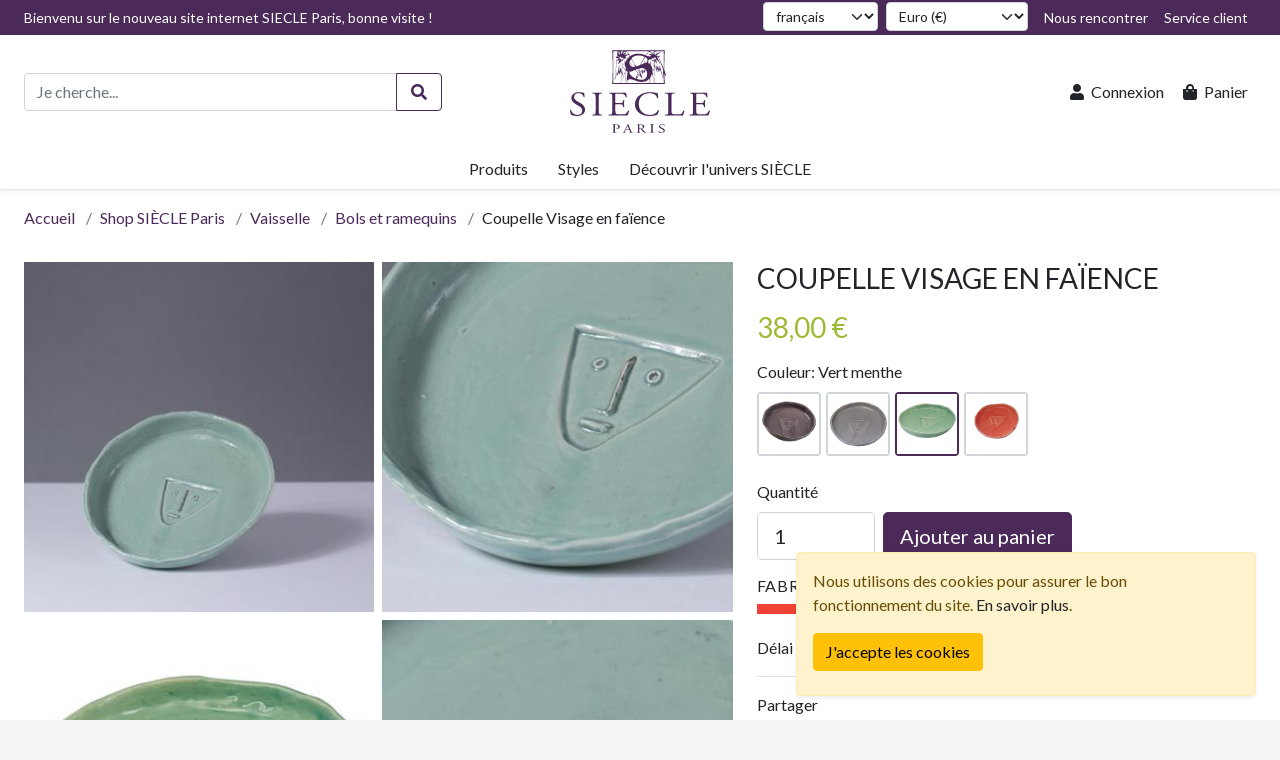

--- FILE ---
content_type: text/html; charset=utf-8
request_url: https://siecle-paris.com/products/details/97/ref/304/coupelle-visage-en-faience
body_size: 157013
content:
<!DOCTYPE html>
<html lang="fr">
<head>
    <meta charset="utf-8" />
    <meta name="viewport" content="width=device-width, initial-scale=1.0" />
    <title>Coupelle Visage en faïence, vert menthe</title>
    
    <meta name="description" content="Petite coupelle plate avec un motif de visage triangulaire, le motif est imprimé en creux et fait danser l'émail. Petit plat à apéritif, vide poche coloré à assortir avec d'autres formes ou couleurs." />
    <meta name="keywords" content="petite, coupelle, plate, avec, un, motif, de, visage, triangulaire, le, motif, est, imprime, en, creux, et, fait, danser, lemail, petit, plat, a, aperitif, vide, poche, colore, a, assortir, avec, dautres, formes, ou, couleurs" />
    <meta name="robots" content="index, follow" />
    <link rel="canonical" href="https://siecle-paris.com/products/details/97/ref/304/coupelle-visage-en-faience" />
    <link rel="alternate" href="https://siecle-paris.com/products/details/97/ref/304/coupelle-visage-en-faience" hreflang="fr" />
    <link rel="alternate" href="https://siecle-paris.com/en/products/details/97/ref/304/coupelle-visage-en-faience" hreflang="en" />
        <meta property="og:locale" content="fr_FR" />
        <meta property="og:site_name" content="SIÈCLE Paris" />
        <meta property="og:type" content="product.item" />
        <meta property="og:title" content="Coupelle Visage en faïence, vert menthe" />
        <meta property="og:description" content="Petite coupelle plate avec un motif de visage triangulaire, le motif est imprimé en creux et fait danser l&#x27;émail. Petit plat à apéritif, vide poche coloré à assortir avec d&#x27;autres formes ou couleurs." />
        <meta property="og:url" content="https://siecle-paris.com/products/details/97/ref/304/coupelle-visage-en-faience" />
            <meta property="og:image" content="https://siecle-paris.com/img/upload/siecle-paris--coupelle-visage-vert-pale_large.jpg" />
            <meta property="product:condition" content="new" />
            <meta property="product:availability" content="in_stock" />
            <meta property="product:price:amount" content="38" />
            <meta property="product:price:currency" content="EUR" />
            <meta property="product:retailer_item_id" content="SP-COUP-000304" />
        <meta name="twitter:card" content="summary" />
        <meta name="twitter:site" content="@siecleparis" />
        <meta name="twitter:title" content="Coupelle Visage en faïence, vert menthe" />
        <meta name="twitter:description" content="Petite coupelle plate avec un motif de visage triangulaire, le motif est imprimé en creux et fait danser l'émail. Petit plat à apéritif, vide poche coloré à assortir avec d'autres formes ou couleurs." />
            <meta name="twitter:image" content="https://siecle-paris.com/img/upload/siecle-paris--coupelle-visage-vert-pale_large.jpg" />

    <link rel="preload" as="font" href="/lib/font-awesome/webfonts/fa-regular-400.woff2" type="font/woff2" crossorigin="anonymous">
    <link rel="preload" as="font" href="/lib/font-awesome/webfonts/fa-brands-400.woff2" type="font/woff2" crossorigin="anonymous">
    <link rel="preload" as="font" href="/lib/font-awesome/webfonts/fa-solid-900.woff2" type="font/woff2" crossorigin="anonymous">
    <link rel="preconnect" href="https://fonts.googleapis.com">
    <link rel="preconnect" href="https://fonts.gstatic.com" crossorigin>
    <link href="https://fonts.googleapis.com/css2?family=Lato:wght@300;400;700" rel="stylesheet">
    
    
        <link rel="stylesheet" href="/css/site-lib-bundle.min.css?v=iVfmW8h2zrMpGrE_Gt7rIL_CntTAB_EkADWKAnAL2sE" />
        <link rel="stylesheet" href="/css/site-style-bundle.min.css?v=Tj-JMZM-IYYP0tNPEj4oTVqucSg2TXiQjjEIlupYR6I" />
        <script src="/js/site-lib-bundle.min.js?v=oZBe--aoTYnhWUWbku7g8z2ybPo-w8YDOh5btqWX6F4"></script>
        <script src="/js/site-script-bundle.min.js?v=2yANNep3FAA2zUmhywLsuNYGdQM1yY4qqiqgpa1nm4Y"></script>
    
    <link rel="apple-touch-icon" href="/apple-touch-icon.png">
    <link href="/favicon.ico" type="image/x-icon" rel="icon"/>
    <link href="/favicon.ico" type="image/x-icon" rel="shortcut icon"/>  
    <!-- Google tag (gtag.js) -->
    <script async src="https://www.googletagmanager.com/gtag/js?id=G-C6JG1NG364"></script>
    <script>
        window.dataLayer = window.dataLayer || [];
        function gtag() { dataLayer.push(arguments); }
        gtag('js', new Date());

        gtag('config', 'G-C6JG1NG364');
    </script>
</head>
<body>
    

<header>
    <nav class="navbar navbar-expand-md navbar-light bg-white fixed-top shadow-sm p-0">
        <div class="flex-fill d-flex flex-column">
            <div class="flex-fill d-none d-md-flex navbar-top-section bg-primary">
                <div class="flex-fill d-flex container-xxl">
                    <div class="flex-fill">
                        

    <p class="text-white">Bienvenu sur le nouveau site internet SIECLE Paris, bonne visite !</p>

                    </div>
                    <div>
                        <ul class="navbar-nav">
                            <li class="nav-item me-2">
                                


<form method="post" action="/home/set-culture">
    <label for="Culture" class="visually-hidden">Langue</label>
    <select class="form-select form-select-sm" id="Culture" name="culture" onchange="this.form.submit();">
            <option value="fr" selected="selected">français</option>
            <option value="en">English</option>
    </select>
<input name="__RequestVerificationToken" type="hidden" value="CfDJ8DHUfypZsjhCi79vzWRmYdsFkmrjel-EhGN3v8_rlvVyyA38DvDNfYZ1t4nS8M5YLHaH4XUdYSfKGgK9ibUGmZpvqmqgb0arlaamFPcsgGGZM8wPNQM3CISC_wqcwyHGF1K6QcB9Xu40-UqLcsL6a8o" /></form>

                            </li>
                            <li class="nav-item me-2">
                                

<form method="post" action="/home/set-currency">
    <label for="Currency" class="visually-hidden">Devise</label>
    <select class="form-select form-select-sm" id="Currency" name="currency" onchange="this.form.submit();">
            <option value="EUR" selected="selected">Euro (€)</option>
            <option value="USD">US Dollar ($)</option>
    </select>
<input name="__RequestVerificationToken" type="hidden" value="CfDJ8DHUfypZsjhCi79vzWRmYdsFkmrjel-EhGN3v8_rlvVyyA38DvDNfYZ1t4nS8M5YLHaH4XUdYSfKGgK9ibUGmZpvqmqgb0arlaamFPcsgGGZM8wPNQM3CISC_wqcwyHGF1K6QcB9Xu40-UqLcsL6a8o" /></form>

                            </li>
                            <li class="nav-item">
                                <a class="nav-link text-white" href="/bond-together/meet-us">
                                    <i class="fas fa-map-marked-alt fa-fw me-lg-1 d-lg-none"></i><span class="d-none d-lg-inline-block">Nous rencontrer</span>
                                </a>
                            </li>
                            <li class="nav-item">
                                <a class="nav-link text-white" href="/customer-service">
                                    <i class="fas fa-phone-square fa-fw me-lg-1 d-lg-none"></i><span class="d-none d-lg-inline-block">Service client</span>
                                </a>
                            </li>
                        </ul>
                    </div>
                </div>
            </div>
            <div class="flex-fill d-flex flex-row container-xxl navbar-center-section">
                <div class="flex-fill d-flex align-items-center">
                    <button class="navbar-toggler" type="button" data-bs-toggle="collapse" data-bs-target="#NavbarMenu" aria-controls="NavbarMenu"
                            aria-expanded="false" aria-label="Basculer la navigation">
                        <span class="navbar-toggler-icon"></span>
                    </button>
                    <div class="flex-fill d-block">
                        <form method="get" role="search" class="d-none d-md-block" action="/products/search">
                            <div class="row">
                                <div class="col-10">
                                    <div class="input-group">
                                        <input class="form-control" type="search" name="query" value="" placeholder="Je cherche..." aria-label="Recherche de produits" aria-describedby="SearchButton" autocomplete="off">
                                        <button class="btn btn-outline-primary" type="submit" id="SearchButton" aria-label="Rechercher"><i class="fas fa-search fa-fw"></i></button>
                                    </div>
                                </div>
                            </div>
                        </form>
                    </div>
                </div>
                <div class="navbar-brand-container">
                    <a class="navbar-brand navbar-brand-default d-none d-md-inline-block" href="/">
                        <img src="/img/siecle-paris-logo.svg" width="140" alt="Logo de Siècle Paris" />
                    </a>
                    <a class="navbar-brand navbar-brand-lite d-inline-block d-md-none" href="/">
                        <img src="/img/siecle-paris-logo-lite.svg" width="70" alt="Petit logo de Siècle Paris" />
                    </a>
                </div>
                <div class="flex-fill d-flex justify-content-end align-items-center">
                    <ul class="navbar-nav flex-row">
                            <li class="nav-item">
                                <a class="nav-link text-dark p-2" href="/account/login">
                                    <i class="fas fa-user fa-fw me-lg-1"></i><span class="d-none d-lg-inline-block">Connexion</span>
                                </a>
                            </li>
                        <li class="nav-item">
                            <a class="nav-link text-dark p-2" href="/shopping-carts/my-cart">
                                <i class="fas fa-shopping-bag fa-fw me-lg-1"></i><span class="d-none d-lg-inline-block">Panier</span>
    <span id="ShoppingCartItemCount" class="badge rounded-pill sp-secondary-bg-color ms-1 d-none"
      data-bs-toggle="popover"
      data-bs-trigger="manual"
      data-bs-placement="bottom"
      data-bs-html="true"
      data-bs-title="Un dernier clic!"
      data-bs-content="Complétez votre commande&lt;br&gt;&lt;br&gt;&lt;a href=&#x27;/orders/checkout&#x27; class=&#x27;btn btn-sm btn-primary full-w&#x27;&gt;Passer à la caisse&lt;/a&gt;">0</span>

                            </a>
                        </li>
                    </ul>
                </div>
            </div>
            <div class="flex-fill d-flex container-xxl navbar-bottom-section">
                <div id="NavbarMenu" class="navbar-collapse collapse justify-content-center">
                    


<ul class="navbar-nav d-md-none navbar-mobile-dropdown-menu mb-3">
    <li class="nav-item d-md-none my-3">
        <form method="get" role="search" class="px-3" action="/products/search">
            <div class="input-group">
                <input class="form-control" type="search" name="query" value="" placeholder="Je cherche..." aria-label="Recherche de produits" aria-describedby="MobileSearchButton" autocomplete="off">
                <button class="btn btn-outline-primary" type="submit" id="MobileSearchButton" aria-label="Rechercher"><i class="fas fa-search fa-fw"></i></button>
            </div>
        </form>
    </li>
            <li class="nav-item">
                <a class="nav-link text-dark" href="/products/list/1/couverts">Couverts</a>
            </li>
            <li class="nav-item">
                <a class="nav-link text-dark" href="/products/list/2/vaisselle">Vaisselle</a>
            </li>
            <li class="nav-item">
                <a class="nav-link text-dark" href="/products/list/3/linge-et-accessoires">Linge et Accessoires</a>
            </li>
            <li class="nav-item">
                <a class="nav-link text-dark" href="/products/list/4/decoration">Décoration </a>
            </li>
            <li class="nav-item">
                <a class="nav-link text-dark" href="/products/list/5/cadeaux">Cadeaux</a>
            </li>
            <li class="nav-item">
                <a class="nav-link text-dark" href="/products/list/6/bijoux">Bijoux</a>
            </li>
    <li class="nav-item">
        <a class="nav-link text-dark" href="/collections/list">Styles</a>
    </li>
    <li class="nav-item">
        <a class="nav-link text-dark" href="/brand">La marque SIÈCLE Paris</a>
    </li>
    <li class="nav-item">
        <a class="nav-link text-dark" href="/news">Blog et actualités SIÈCLE</a>
    </li>
    <li class="nav-item">
        <a class="nav-link text-dark" href="/services">Expériences SIÈCLE</a>
    </li>
    <li class="nav-item">
        <a class="nav-link text-dark" href="/bond-together">Promouvoir l&#x27;Art de Vivre</a>
    </li>
    <li class="nav-item">
        <a class="nav-link text-dark" href="/customer-service">Service client</a>
    </li>
</ul>

<ul class="header-navigation navbar-nav d-none d-md-flex">
    <li class="nav-item">
        <a id="HeaderNavLink-Product" class="nav-link text-dark header-nav-link h-100 rounded-top" role="button"
           data-header-menu-id="Product">Produits</a>

        <div class="header-mega-menu border-top shadow-sm d-none" id="HeaderMegaMenu-Product">
            <div class="container-xxl py-3">
                <div class="row row-cols-md-3 row-cols-lg-4">
                            <div class="col my-2">
                                <a class="d-inline-block h6 mb-2" href="/products/category/1/couverts"><strong>Couverts</strong></a>

                                <ul class="list-unstyled">
                                            <li>
                                                <a class="d-inline-block text-dark py-1" href="/products/list/7/couverts-en-inox">Couverts en inox</a>
                                            </li>
                                            <li>
                                                <a class="d-inline-block text-dark py-1" href="/products/list/8/couverts-en-metal-argente">Couverts en métal argenté</a>
                                            </li>
                                            <li>
                                                <a class="d-inline-block text-dark py-1" href="/products/list/9/couverts-asiatiques">Couverts asiatiques</a>
                                            </li>
                                            <li>
                                                <a class="d-inline-block text-dark py-1" href="/products/list/10/couverts-de-service">Couverts de service</a>
                                            </li>
                                            <li>
                                                <a class="d-inline-block text-dark py-1" href="/products/list/11/couverts-speciaux">Couverts spéciaux</a>
                                            </li>
                                    <li>
                                        <a class="d-inline-block text-dark py-1" href="/products/list/1/couverts">Voir tous les produits</a>
                                    </li>
                                </ul>
                            </div>
                            <div class="col my-2">
                                <a class="d-inline-block h6 mb-2" href="/products/category/2/vaisselle"><strong>Vaisselle</strong></a>

                                <ul class="list-unstyled">
                                            <li>
                                                <a class="d-inline-block text-dark py-1" href="/products/list/12/bols-et-ramequins">Bols et ramequins</a>
                                            </li>
                                            <li>
                                                <a class="d-inline-block text-dark py-1" href="/products/list/13/assiettes">Assiettes</a>
                                            </li>
                                            <li>
                                                <a class="d-inline-block text-dark py-1" href="/products/list/14/plats-et-saladiers">Plats et saladiers</a>
                                            </li>
                                            <li>
                                                <a class="d-inline-block text-dark py-1" href="/products/list/15/verres-et-carafes">Verres et carafes</a>
                                            </li>
                                            <li>
                                                <a class="d-inline-block text-dark py-1" href="/products/list/16/the-et-cafe">Thé et café</a>
                                            </li>
                                    <li>
                                        <a class="d-inline-block text-dark py-1" href="/products/list/2/vaisselle">Voir tous les produits</a>
                                    </li>
                                </ul>
                            </div>
                            <div class="col my-2">
                                <a class="d-inline-block h6 mb-2" href="/products/category/3/linge-et-accessoires"><strong>Linge et Accessoires</strong></a>

                                <ul class="list-unstyled">
                                            <li>
                                                <a class="d-inline-block text-dark py-1" href="/products/list/17/accessoires-de-table">Accessoires de table</a>
                                            </li>
                                            <li>
                                                <a class="d-inline-block text-dark py-1" href="/products/list/18/sets-de-table">Sets de table</a>
                                            </li>
                                            <li>
                                                <a class="d-inline-block text-dark py-1" href="/products/list/19/linge-de-table">Linge de table</a>
                                            </li>
                                            <li>
                                                <a class="d-inline-block text-dark py-1" href="/products/list/20/bar-et-brunch">Bar et brunch</a>
                                            </li>
                                            <li>
                                                <a class="d-inline-block text-dark py-1" href="/products/list/21/nos-favoris">Nos favoris</a>
                                            </li>
                                    <li>
                                        <a class="d-inline-block text-dark py-1" href="/products/list/3/linge-et-accessoires">Voir tous les produits</a>
                                    </li>
                                </ul>
                            </div>
                            <div class="col my-2">
                                <a class="d-inline-block h6 mb-2" href="/products/category/4/decoration"><strong>Décoration </strong></a>

                                <ul class="list-unstyled">
                                            <li>
                                                <a class="d-inline-block text-dark py-1" href="/products/list/22/objets-decoratifs">Objets décoratifs</a>
                                            </li>
                                            <li>
                                                <a class="d-inline-block text-dark py-1" href="/products/list/23/luminaires-et-meubles">Luminaires et meubles</a>
                                            </li>
                                            <li>
                                                <a class="d-inline-block text-dark py-1" href="/products/list/24/parfum-dinterieur">Parfum d&#x27;intérieur</a>
                                            </li>
                                            <li>
                                                <a class="d-inline-block text-dark py-1" href="/products/list/25/quincaillerie">Quincaillerie</a>
                                            </li>
                                            <li>
                                                <a class="d-inline-block text-dark py-1" href="/products/list/26/pieces-uniques">Pièces uniques</a>
                                            </li>
                                    <li>
                                        <a class="d-inline-block text-dark py-1" href="/products/list/4/decoration">Voir tous les produits</a>
                                    </li>
                                </ul>
                            </div>
                            <div class="col my-2">
                                <a class="d-inline-block h6 mb-2" href="/products/category/5/cadeaux"><strong>Cadeaux</strong></a>

                                <ul class="list-unstyled">
                                            <li>
                                                <a class="d-inline-block text-dark py-1" href="/products/list/27/accessoires-et-bureau">Accessoires et bureau</a>
                                            </li>
                                            <li>
                                                <a class="d-inline-block text-dark py-1" href="/products/list/28/les-coffrets-siecle">Les Coffrets Siècle</a>
                                            </li>
                                            <li>
                                                <a class="d-inline-block text-dark py-1" href="/products/list/29/bebe-et-enfant">Bébé et enfant</a>
                                            </li>
                                            <li>
                                                <a class="d-inline-block text-dark py-1" href="/products/list/30/dautres-idees">D&#x27;autres idées</a>
                                            </li>
                                            <li>
                                                <a class="d-inline-block text-dark py-1" href="/products/list/31/cadeaux-sur-mesure">Cadeaux sur mesure</a>
                                            </li>
                                    <li>
                                        <a class="d-inline-block text-dark py-1" href="/products/list/5/cadeaux">Voir tous les produits</a>
                                    </li>
                                </ul>
                            </div>
                            <div class="col my-2">
                                <a class="d-inline-block h6 mb-2" href="/products/category/6/bijoux"><strong>Bijoux</strong></a>

                                <ul class="list-unstyled">
                                            <li>
                                                <a class="d-inline-block text-dark py-1" href="/products/list/32/boucles-doreilles">Boucles d&#x27;oreilles</a>
                                            </li>
                                            <li>
                                                <a class="d-inline-block text-dark py-1" href="/products/list/33/bracelet-et-manchette">Bracelet et manchette</a>
                                            </li>
                                            <li>
                                                <a class="d-inline-block text-dark py-1" href="/products/list/34/collier-et-pendentif">Collier et pendentif</a>
                                            </li>
                                            <li>
                                                <a class="d-inline-block text-dark py-1" href="/products/list/35/accessoires-et-bagues">Accessoires et Bagues</a>
                                            </li>
                                            <li>
                                                <a class="d-inline-block text-dark py-1" href="/products/list/36/bijoux-salome-osorio">Bijoux Salomé Osorio</a>
                                            </li>
                                    <li>
                                        <a class="d-inline-block text-dark py-1" href="/products/list/6/bijoux">Voir tous les produits</a>
                                    </li>
                                </ul>
                            </div>
                </div>
            </div>
        </div>
    </li>
    <li class="nav-item">
        <a id="HeaderNavLink-Collection" class="nav-link text-dark header-nav-link h-100 rounded-top" role="button"
           data-header-menu-id="Collection">Styles</a>

        <div class="header-mega-menu border-top shadow-sm d-none" id="HeaderMegaMenu-Collection">
            <div class="container-xxl py-3">
                <div class="row row-cols-md-3 row-cols-lg-4">
                        <div class="col my-2">
                            <a class="d-inline-block h6 mb-2" href="/collections/list?orderBy=Id-Desc"><strong>Styles à la une</strong></a>

                            <ul class="list-unstyled">
                                    <li>
                                        <a class="d-inline-block text-dark py-1" href="/collections/details/31/ambiance-moderniste">Ambiance moderniste</a>
                                    </li>
                                    <li>
                                        <a class="d-inline-block text-dark py-1" href="/collections/details/48/decoupage-mania-oiseaux-et-insectes">Découpage mania : Oiseaux et insectes</a>
                                    </li>
                                    <li>
                                        <a class="d-inline-block text-dark py-1" href="/collections/details/3/baroque-revisite">Baroque revisité</a>
                                    </li>
                                    <li>
                                        <a class="d-inline-block text-dark py-1" href="/collections/details/27/cuisine-chic">Cuisine chic</a>
                                    </li>
                                    <li>
                                        <a class="d-inline-block text-dark py-1" href="/collections/details/1/renaissance-italienne">Renaissance Italienne</a>
                                    </li>
                                <li>
                                    <a class="d-inline-block text-dark py-1" href="/collections/list?orderBy=Id-Desc">Voir toutes les styles</a>
                                </li>
                            </ul>
                        </div>

                            <div class="col my-2">
                                <a class="d-inline-block h6 mb-2" href="/collections/list/1/couverts"><strong>Styles de couverts</strong></a>

                                <ul class="list-unstyled">
                                            <li>
                                                <a class="d-inline-block text-dark py-1" href="/collections/details/31/ambiance-moderniste">Ambiance moderniste</a>
                                            </li>
                                            <li>
                                                <a class="d-inline-block text-dark py-1" href="/collections/details/3/baroque-revisite">Baroque revisité</a>
                                            </li>
                                            <li>
                                                <a class="d-inline-block text-dark py-1" href="/collections/details/27/cuisine-chic">Cuisine chic</a>
                                            </li>
                                            <li>
                                                <a class="d-inline-block text-dark py-1" href="/collections/details/1/renaissance-italienne">Renaissance Italienne</a>
                                            </li>
                                            <li>
                                                <a class="d-inline-block text-dark py-1" href="/collections/details/55/corne-et-nacre">Corne et nacre</a>
                                            </li>
                                    <li>
                                        <a class="d-inline-block text-dark py-1" href="/collections/list/1/couverts">Voir toutes les styles</a>
                                    </li>
                                </ul>
                            </div>
                            <div class="col my-2">
                                <a class="d-inline-block h6 mb-2" href="/collections/list/2/vaisselle"><strong>Styles de vaisselle</strong></a>

                                <ul class="list-unstyled">
                                            <li>
                                                <a class="d-inline-block text-dark py-1" href="/collections/details/35/souvenir-de-lisboa">Souvenir de Lisboa</a>
                                            </li>
                                            <li>
                                                <a class="d-inline-block text-dark py-1" href="/collections/details/2/une-table-dressee-emblematique">Une table dressée emblématique</a>
                                            </li>
                                            <li>
                                                <a class="d-inline-block text-dark py-1" href="/collections/details/44/drip-et-nautile">Drip et Nautile</a>
                                            </li>
                                            <li>
                                                <a class="d-inline-block text-dark py-1" href="/collections/details/43/les-tables-dalagoa">Les tables d&#x27;Alagoa</a>
                                            </li>
                                            <li>
                                                <a class="d-inline-block text-dark py-1" href="/collections/details/62/black-stone-scarabee">Black stone &amp; Scarabée</a>
                                            </li>
                                    <li>
                                        <a class="d-inline-block text-dark py-1" href="/collections/list/2/vaisselle">Voir toutes les styles</a>
                                    </li>
                                </ul>
                            </div>
                            <div class="col my-2">
                                <a class="d-inline-block h6 mb-2" href="/collections/list/4/decoration"><strong>Styles de décoration </strong></a>

                                <ul class="list-unstyled">
                                            <li>
                                                <a class="d-inline-block text-dark py-1" href="/collections/details/48/decoupage-mania-oiseaux-et-insectes">Découpage mania : Oiseaux et insectes</a>
                                            </li>
                                            <li>
                                                <a class="d-inline-block text-dark py-1" href="/collections/details/50/decoupage-mania-aquatique">Découpage mania : Aquatique</a>
                                            </li>
                                            <li>
                                                <a class="d-inline-block text-dark py-1" href="/collections/details/53/decoupage-mania-animaux">Découpage mania : Animaux</a>
                                            </li>
                                            <li>
                                                <a class="d-inline-block text-dark py-1" href="/collections/details/51/decoupage-mania-botanique">Découpage mania : Botanique</a>
                                            </li>
                                            <li>
                                                <a class="d-inline-block text-dark py-1" href="/collections/details/49/decoupage-mania-figures">Découpage mania : Figures</a>
                                            </li>
                                    <li>
                                        <a class="d-inline-block text-dark py-1" href="/collections/list/4/decoration">Voir toutes les styles</a>
                                    </li>
                                </ul>
                            </div>
                </div>
            </div>
        </div>
    </li>
    <li class="nav-item">
        <a id="HeaderNavLink-SiecleWorld" class="nav-link text-dark header-nav-link h-100 rounded-top" role="button"
           data-header-menu-id="SiecleWorld">Découvrir l&#x27;univers SIÈCLE</a>

        <div class="header-mega-menu border-top shadow-sm d-none" id="HeaderMegaMenu-SiecleWorld">
            <div class="container-xxl py-3">
                <div class="row row-cols-md-3 row-cols-lg-4">
                    <div class="col my-2">
                        <a class="d-inline-block h6 mb-2" href="/brand"><strong>La marque SIÈCLE Paris</strong></a>

                        <ul class="list-unstyled">
                            <li>
                                <a class="d-inline-block text-dark py-1" href="/brand/history">L&#x27;histoire de SIÈCLE</a>
                            </li>
                            <li>
                                <a class="d-inline-block text-dark py-1" href="/brand/creators">Créateurs</a>
                            </li>
                                    <li>
                                        <a class="d-inline-block text-dark py-1" href="/brand/article-list/45/nos-savoir-faire">Nos Savoir-faire</a>
                                    </li>
                            <li>
                                <a class="d-inline-block text-dark py-1" href="/brand/colors">Gammes de couleurs</a>
                            </li>
                            <li>
                                <a class="d-inline-block text-dark py-1" href="/brand/gallery">Galerie SIÈCLE Paris</a>
                            </li>
                            <li>
                                <a class="d-inline-block text-dark py-1" href="https://drive.google.com/file/d/171khowcvnMh0-PkBnYfPMVMurnvWcPpj/view?pli=1" target="_blank" rel="noreferrer">Catalogue SIÈCLE Paris</a>
                            </li>
                        </ul>
                    </div>

                    <div class="col my-2">
                        <a class="d-inline-block h6 mb-2" href="/news"><strong>Blog et actualités SIÈCLE</strong></a>

                        <ul class="list-unstyled">
                                    <li>
                                        <a class="d-inline-block text-dark py-1" href="/news/article-list/42/la-revue-de-saison">La revue de saison</a>
                                    </li>
                                    <li>
                                        <a class="d-inline-block text-dark py-1" href="/news/article-list/43/le-fils-dactualite">Le fils d&#x27;actualité</a>
                                    </li>
                                    <li>
                                        <a class="d-inline-block text-dark py-1" href="/news/article-list/44/lart-de-recevoir">L&#x27;art de recevoir</a>
                                    </li>
                                    <li>
                                        <a class="d-inline-block text-dark py-1" href="/news/article-list/50/histoire-de-lobjet">Histoire de l&#x27;objet</a>
                                    </li>
                                    <li>
                                        <a class="d-inline-block text-dark py-1" href="/news/article-list/53/offrir-et-remercier">Offrir et remercier</a>
                                    </li>
                            <li>
                                <a class="d-inline-block text-dark py-1" href="/news/subscribe">S&#x27;inscrire à la revue de saison</a>
                            </li>
                            <li>
                                <a class="d-inline-block text-dark py-1" href="/news/article-list">Voir tous les articles</a>
                            </li>
                        </ul>
                    </div>

                    <div class="col my-2">
                        <a class="d-inline-block h6 mb-2" href="/services"><strong>Expériences SIÈCLE</strong></a>

                        <ul class="list-unstyled">
                                    <li>
                                        <a class="d-inline-block text-dark py-1" href="/services/list/37/louer-la-maison-des-oiseaux">Louer la Maison des Oiseaux</a>
                                    </li>
                                    <li>
                                        <a class="d-inline-block text-dark py-1" href="/services/list/39/les-soirees-parisiennes">Les soirées Parisiennes</a>
                                    </li>
                                    <li>
                                        <a class="d-inline-block text-dark py-1" href="/services/list/40/visites-et-expertises-a-paris">Visites et expertises à Paris</a>
                                    </li>
                                    <li>
                                        <a class="d-inline-block text-dark py-1" href="/services/list/51/louer-une-table-siecle">Louer une table SIÈCLE </a>
                                    </li>
                            <li>
                                <a class="d-inline-block text-dark py-1" href="/services/list">Voir toutes les expériences SIÈCLE</a>
                            </li>
                        </ul>
                    </div>

                    <div class="col my-2">
                        <a class="d-inline-block h6 mb-2" href="/bond-together"><strong>Promouvoir l&#x27;Art de Vivre</strong></a>

                        <ul class="list-unstyled">
                            <li>
                                <a class="d-inline-block text-dark py-1" href="/bond-together/meet-us">Nous rencontrer</a>
                            </li>
                                <li>
                                    <a class="d-inline-block text-dark py-1" href="/account/register">Créer un compte</a>
                                </li>
                                <li>
                                    <a class="d-inline-block text-dark py-1" href="/account/register-as-partner">Créer un compte partenaire</a>
                                </li>
                                    <li>
                                        <a class="d-inline-block text-dark py-1" href="/bond-together/article-list/46/nos-valeurs">Nos valeurs</a>
                                    </li>
                                    <li>
                                        <a class="d-inline-block text-dark py-1" href="/bond-together/article-list/47/partenariats">Partenariats</a>
                                    </li>
                            <li>
                                <a class="d-inline-block text-dark py-1" href="/bond-together/social-media">Nos réseaux sociaux</a>
                            </li>
                        </ul>
                    </div>
                </div>
            </div>
        </div>
    </li>
</ul>

                </div>
            </div>
        </div>
    </nav>
</header>

    <main>
        



<div class="container-xxl white-background-page py-3">
    



<nav class="breadcrumb-container mb-3" aria-label="Fil d&#x27;Ariane">
    <ol class="breadcrumb mb-0">
        <li class="breadcrumb-item"><a href="/">Accueil</a></li>
        <li class="breadcrumb-item"><a href="/products">Shop SIÈCLE Paris</a></li>
                <li class="breadcrumb-item"><a href="/products/list/2/vaisselle">Vaisselle</a></li>
                <li class="breadcrumb-item"><a href="/products/list/12/bols-et-ramequins">Bols et ramequins</a></li>
        <li class="breadcrumb-item text-dark active" aria-current="page">Coupelle Visage en faïence</li>
    </ol>
</nav>


    

    


        <article id="ProductDetails" class="mb-5">
            <add-to-cart-error-alert v-bind:message="addToCartErrorMessage"></add-to-cart-error-alert>

            <div class="row mb-5">
                <div class="col-md-7 mb-3 mb-md-4">

                    



<div class="images-showcase-container">
    <div id="ImagesShowcase" class="row gx-2"
        data-magnific-popup-close="Fermer"
        data-magnific-popup-loading="Chargement..."
        data-magnific-popup-prev="Précédent"
        data-magnific-popup-next="Suivant"
        data-magnific-popup-counter="%curr% sur %total%">
                <div class="col-6 mb-2 showcase-item">
                    <a href="/img/upload/siecle-paris--coupelle-visage-vert-pale_large.jpg" class="d-block">
                        <img src="/img/upload/siecle-paris--coupelle-visage-vert-pale_small.jpg" class="img-fluid d-block mx-auto" alt="Coupelle Visage en faïence, vert menthe [1]">
                    </a>
                </div>
                <div class="col-6 mb-2 showcase-item">
                    <a href="/img/upload/siecle-paris--coupelle-visage-vert-pale-2_large.jpg" class="d-block">
                        <img src="/img/upload/siecle-paris--coupelle-visage-vert-pale-2_small.jpg" class="img-fluid d-block mx-auto" alt="Coupelle Visage en faïence, vert menthe [2]">
                    </a>
                </div>
                <div class="col-6 mb-2 showcase-item">
                    <a href="/img/upload/fa-scoupelle-vis-vert_large.jpg" class="d-block">
                        <img src="/img/upload/fa-scoupelle-vis-vert_small.jpg" class="img-fluid d-block mx-auto" alt="Coupelle Visage en faïence, vert menthe [3]">
                    </a>
                </div>
                <div class="col-6 mb-2 showcase-item">
                    <a href="/img/upload/siecle-paris--coupelle-visage-vert-pale-3_large.jpg" class="d-block">
                        <img src="/img/upload/siecle-paris--coupelle-visage-vert-pale-3_small.jpg" class="img-fluid d-block mx-auto" alt="Coupelle Visage en faïence, vert menthe [4]">
                    </a>
                </div>
    </div>
</div>

                </div>
                <div class="col-md-5 mb-3 mb-md-4">
                        <h1 class="h2 mb-3">Coupelle Visage en faïence</h1>


                    <p id="SelectedProductItemPrice" class="h3 sp-secondary-color mb-3">
                            <span>38,00 €</span>
                    </p>


                        <div id="Colors" class="product-colors-container mb-3">
                            <label class="form-label"><span>Couleur: </span><span id="SelectedProductItemColorName">Vert menthe</span></label>
                            <div role="navigation" aria-label="Couleurs">
                                        <a id="ColorLink-Color-2" class="product-item-container product-item-link " title="Violet" data-product-item-id="305" href="/products/details/97/ref/305/coupelle-visage-en-faience">
                                           <img src="/img/upload/fa-scoupelle-vis-vio_small.jpg" width="60" height="60" alt="Coupelle Visage en faïence, violet" />
                                        </a>
                                        <a id="ColorLink-Color-4" class="product-item-container product-item-link " title="Lila" data-product-item-id="1648" href="/products/details/97/ref/1648/coupelle-visage-en-faience">
                                           <img src="/img/upload/siecle-paris--fa-scoupelle-vis-lila_small.jpg" width="60" height="60" alt="Coupelle Visage en faïence, lila" />
                                        </a>
                                        <a id="ColorLink-Color-20" class="product-item-container product-item-link active" title="Vert menthe" data-product-item-id="304" href="/products/details/97/ref/304/coupelle-visage-en-faience">
                                           <img src="/img/upload/fa-scoupelle-vis-vert_small.jpg" width="60" height="60" alt="Coupelle Visage en faïence, vert menthe" />
                                        </a>
                                        <a id="ColorLink-Color-44" class="product-item-container product-item-link " title="Rouge" data-product-item-id="303" href="/products/details/97/ref/303/coupelle-visage-en-faience">
                                           <img src="/img/upload/fa-scoupelle-vis-rouge_small.jpg" width="60" height="60" alt="Coupelle Visage en faïence, rouge" />
                                        </a>
                            </div>
                        </div>

                    <div id="Options" class="product-options-container d-none mb-3">
                        <label class="form-label"><span>Option: </span><span id="SelectedProductItemOption">Standard</span></label>
                        <div role="navigation" aria-label="Options">
                                <div id="ProductItemsGroup-Color-2" class="product-items-group d-none"
                                     data-total-product-items="1">
                                        <a id="OptionLink-ProductItem-305" class="product-item-container product-item-link " title="Standard" data-product-item-id="305" href="/products/details/97/ref/305/coupelle-visage-en-faience">
                                            <span class="product-item-option">Standard</span>
                                        </a>
                                </div>
                                <div id="ProductItemsGroup-Color-4" class="product-items-group d-none"
                                     data-total-product-items="1">
                                        <a id="OptionLink-ProductItem-1648" class="product-item-container product-item-link " title="Standard" data-product-item-id="1648" href="/products/details/97/ref/1648/coupelle-visage-en-faience">
                                            <span class="product-item-option">Standard</span>
                                        </a>
                                </div>
                                <div id="ProductItemsGroup-Color-20" class="product-items-group d-block"
                                     data-total-product-items="1">
                                        <a id="OptionLink-ProductItem-304" class="product-item-container product-item-link active" title="Standard" data-product-item-id="304" href="/products/details/97/ref/304/coupelle-visage-en-faience">
                                            <span class="product-item-option">Standard</span>
                                        </a>
                                </div>
                                <div id="ProductItemsGroup-Color-44" class="product-items-group d-none"
                                     data-total-product-items="1">
                                        <a id="OptionLink-ProductItem-303" class="product-item-container product-item-link " title="Standard" data-product-item-id="303" href="/products/details/97/ref/303/coupelle-visage-en-faience">
                                            <span class="product-item-option">Standard</span>
                                        </a>
                                </div>
                        </div>
                    </div>


                    <form method="post" class="mb-3 d-block" novalidate id="AddToCartForm" v-on:submit="addToCart" action="/shopping-carts/add-item/97">
                        

                        <div class="row mb-2">
                            <div class="col-12">
                                <input type="hidden" class="form-control" data-val="true" data-val-required="L&#x27;identifiant de l&#x27;article est requis." id="AddToCartForm_ProductItemId" name="AddToCartForm.ProductItemId" value="304" />
                                <label class="form-label" for="AddToCartForm_Quantity">Quantité</label>
                                <div class="row gx-2">
                                    <div class="col-3">
                                        <input class="form-control form-control-lg" type="number" data-val="true" data-val-range="La quantité doit être comprise entre 1 et 100." data-val-range-max="100" data-val-range-min="1" data-val-required="La quantité est requise." id="AddToCartForm_Quantity" name="AddToCartForm.Quantity" value="1" />
                                    </div>
                                    <div class="col">
                                        <button type="submit" id="AddToCartBtn" class="btn btn-primary btn-lg btn-extra-large" data-loading-label="Ajout en cours...">Ajouter au panier</button>
                                    </div>
                                </div>
                                <div><span class="text-danger field-validation-valid" data-valmsg-for="AddToCartForm.ProductItemId" data-valmsg-replace="true"></span></div>
                                <div><span class="text-danger field-validation-valid" data-valmsg-for="AddToCartForm.Quantity" data-valmsg-replace="true"></span></div>
                            </div>
                        </div>
                    <input name="__RequestVerificationToken" type="hidden" value="CfDJ8DHUfypZsjhCi79vzWRmYdsFkmrjel-EhGN3v8_rlvVyyA38DvDNfYZ1t4nS8M5YLHaH4XUdYSfKGgK9ibUGmZpvqmqgb0arlaamFPcsgGGZM8wPNQM3CISC_wqcwyHGF1K6QcB9Xu40-UqLcsL6a8o" /></form>

                    <div id="OutOfStockLabel" class="fs-4 text-warning mb-3 d-none" aria-hidden="true">Sur devis</div>

                    


    <div class="mb-3">
            <div class="product-origin-container">
                <div class="product-origin-label">
                    <p><span>Fabriqué</span> <span>en France</span></p>
                </div>
                <div class="product-origin-france-img d-flex">
                    <div class="flex-fill flag-red"></div>
                    <div class="flex-fill flag-white"></div>
                    <div class="flex-fill flag-blue"></div>
                </div>
            </div>
        

    </div>

                    

                    <div class="mb-3">
                        Délai de livraison: Entre 1 et 2 semaines
                    </div>

                    <hr />

                    <div class="mb-3">
                        <label class="form-label">Partager</label>
                        <div class="sharethis-inline-share-buttons"></div>
                    </div>

                    <add-to-cart-modal 
                        v-bind:shopping-cart-product-item="addToCartSuccessResponse" 
                        shopping-cart-link="/shopping-carts/my-cart"></add-to-cart-modal>
                </div>
            </div>

                <div class="mb-5">
                    <h2 class="h3 mb-3 mb-md-4">Description</h2>

                    <p class="multi-line">Petite coupelle plate avec un motif de visage triangulaire, le motif est imprimé en creux et fait danser l&#x27;émail. Petit plat à apéritif, vide poche coloré à assortir avec d&#x27;autres formes ou couleurs.</p>
                </div>

                <div class="mb-5">
                    <h2 class="h3 mb-3 mb-md-4">Plus de détails</h2>

                    <div id="ContentImages" 
                        data-magnific-popup-close="Fermer"
                        data-magnific-popup-loading="Chargement..."
                        data-magnific-popup-prev="Précédent"
                        data-magnific-popup-next="Suivant"
                        data-magnific-popup-counter="%curr% sur %total%">
                        <div class="rich-content-container clearfix">
                            <p><em>Matière et style</em></p><ul><li>Faïence estampée et façonnée à la main.</li><li>Émaillé au pinceau</li></ul><p><em>Usage</em></p><p>Parfaitement résistant à l'usage du lave-vaisselle.</p><p>Dimensions : 13 cm de diamètre<br />Poids : +/- 100 g</p>
                        </div>
                    </div>
                </div>
        </article>
        <aside>


                <section class="mb-5">
                    <h2 class="h3 mb-3 mb-md-4">Vous pourriez aussi aimer</h2>

                    <div class="owl-carousel large-carousel owl-theme">
                            <div class="item w-100">
                                



    <article class="card d-block h-100 ">
            <div class="card-img-container">
                <a class="d-block card-img-link card-product-link" href="/products/details/324/ref/3572/bols-ronds-en-faience-tournee">
                    <img src="/img/upload/siecle-paris--bol-gigogne-verrt-pistache_51d904c9-f865-4ea1-9c46-a78581c56b09_small.jpg" class="img-fluid d-block mx-auto card-product-img" alt="Bols ronds en faïence tournée" />
                </a>
            </div>
        <div class="card-body p-2 p-md-3 px-0 px-md-0">
                <p class="text-muted mb-2">Bols et ramequins</p>

            <a class="d-inline-block card-product-link" href="/products/details/324/ref/3572/bols-ronds-en-faience-tournee">
                    <h3 class="h6 mb-2">Bols ronds en faïence tournée</h3>
            </a>


                <p class="h5 card-product-price sp-secondary-color">
                        <span>20,00 €</span>
                </p>
                    <div class="d-none d-md-block mt-3">
                                <a class="product-item-container product-item-color-container small card-product-item-link " title="Violet" data-product-item-id="748" data-product-item-thumbnail="/img/upload/siecle-paris--bol-violet-11_small.jpg" data-product-item-has-discount="0" data-product-item-original-price="20,00 €" data-product-item-price="20,00 €" href="/products/details/324/ref/748/bols-ronds-en-faience-tournee">
                                    <span class="product-item-color " style="background-color: #673588;"></span>
                                </a>
                                <a class="product-item-container product-item-color-container small card-product-item-link " title="Lila" data-product-item-id="1452" data-product-item-thumbnail="/img/upload/siecle-paris--bol-lila_small.jpg" data-product-item-has-discount="0" data-product-item-original-price="20,00 €" data-product-item-price="20,00 €" href="/products/details/324/ref/1452/bols-ronds-en-faience-tournee">
                                    <span class="product-item-color " style="background-color: #c0a0dd;"></span>
                                </a>
                                <a class="product-item-container product-item-color-container small card-product-item-link " title="Gris clair" data-product-item-id="2884" data-product-item-thumbnail="/img/upload/siecle-paris--bol-gris-clair_small.jpg" data-product-item-has-discount="0" data-product-item-original-price="20,00 €" data-product-item-price="20,00 €" href="/products/details/324/ref/2884/bols-ronds-en-faience-tournee">
                                    <span class="product-item-color " style="background-color: #D3D3D3;"></span>
                                </a>
                                <a class="product-item-container product-item-color-container small card-product-item-link " title="Turquoise" data-product-item-id="752" data-product-item-thumbnail="/img/upload/bol-bleu_83055f61-4f7a-4eb1-9b2c-71829b3bcb03_small.jpg" data-product-item-has-discount="0" data-product-item-original-price="20,00 €" data-product-item-price="20,00 €" href="/products/details/324/ref/752/bols-ronds-en-faience-tournee">
                                    <span class="product-item-color " style="background-color: #00BFFF;"></span>
                                </a>
                                <a class="product-item-container product-item-color-container small card-product-item-link " title="Bleu ciel" data-product-item-id="2880" data-product-item-thumbnail="/img/upload/siecle-paris--bol-bleu-baby_small.jpg" data-product-item-has-discount="0" data-product-item-original-price="20,00 €" data-product-item-price="20,00 €" href="/products/details/324/ref/2880/bols-ronds-en-faience-tournee">
                                    <span class="product-item-color " style="background-color: #86d4ea;"></span>
                                </a>
                                <a class="product-item-container product-item-color-container small card-product-item-link " title="Bleu clair" data-product-item-id="3576" data-product-item-thumbnail="/img/upload/siecle-paris--bol-gigogne-bleu-clair_77de9b6f-c574-4c1e-830f-da6c32c1d7b3_small.jpg" data-product-item-has-discount="0" data-product-item-original-price="20,00 €" data-product-item-price="20,00 €" href="/products/details/324/ref/3576/bols-ronds-en-faience-tournee">
                                    <span class="product-item-color " style="background-color: #d2eef6;"></span>
                                </a>
                                <a class="product-item-container product-item-color-container small card-product-item-link " title="Bleu gris" data-product-item-id="756" data-product-item-thumbnail="/img/upload/siecle-paris--bol-gris-fonce_small.jpg" data-product-item-has-discount="0" data-product-item-original-price="20,00 €" data-product-item-price="20,00 €" href="/products/details/324/ref/756/bols-ronds-en-faience-tournee">
                                    <span class="product-item-color " style="background-color: #B0C4DE;"></span>
                                </a>
                                <a class="product-item-container product-item-color-container small card-product-item-link " title="Bleu France" data-product-item-id="1406" data-product-item-thumbnail="/img/upload/siecle-paris--bol-bleu_small.jpg" data-product-item-has-discount="0" data-product-item-original-price="20,00 €" data-product-item-price="20,00 €" href="/products/details/324/ref/1406/bols-ronds-en-faience-tournee">
                                    <span class="product-item-color " style="background-color: #2196F3;"></span>
                                </a>
                                <a class="product-item-container product-item-color-container small card-product-item-link active" title="Vert menthe" data-product-item-id="3572" data-product-item-thumbnail="/img/upload/siecle-paris--bol-gigogne-verrt-pistache_51d904c9-f865-4ea1-9c46-a78581c56b09_small.jpg" data-product-item-has-discount="0" data-product-item-original-price="20,00 €" data-product-item-price="20,00 €" href="/products/details/324/ref/3572/bols-ronds-en-faience-tournee">
                                    <span class="product-item-color " style="background-color: #a5cea5;"></span>
                                </a>
                                <a class="product-item-container product-item-color-container small card-product-item-link " title="Vert clair" data-product-item-id="2876" data-product-item-thumbnail="/img/upload/siecle-paris--bol-vert-clair_237e6b45-33a0-4870-853d-44ca52bba957_small.jpg" data-product-item-has-discount="0" data-product-item-original-price="20,00 €" data-product-item-price="20,00 €" href="/products/details/324/ref/2876/bols-ronds-en-faience-tournee">
                                    <span class="product-item-color " style="background-color: #edffd7;"></span>
                                </a>
                                <a class="product-item-container product-item-color-container small card-product-item-link " title="Bleu canard" data-product-item-id="1448" data-product-item-thumbnail="/img/upload/siecle-paris--bol-rond-bleu-canard_small.jpg" data-product-item-has-discount="0" data-product-item-original-price="20,00 €" data-product-item-price="20,00 €" href="/products/details/324/ref/1448/bols-ronds-en-faience-tournee">
                                    <span class="product-item-color " style="background-color: #008080;"></span>
                                </a>
                                <a class="product-item-container product-item-color-container small card-product-item-link " title="Vert mer" data-product-item-id="1410" data-product-item-thumbnail="/img/upload/siecle-paris--bol-bleu-clair_73b3e00b-ac8e-455e-84de-be1337680e02_small.jpg" data-product-item-has-discount="0" data-product-item-original-price="20,00 €" data-product-item-price="20,00 €" href="/products/details/324/ref/1410/bols-ronds-en-faience-tournee">
                                    <span class="product-item-color " style="background-color: #8fbca8;"></span>
                                </a>
                                <a class="product-item-container product-item-color-container small card-product-item-link " title="Vert foncé" data-product-item-id="1402" data-product-item-thumbnail="/img/upload/siecle-paris--bol-vert-anglais-2_small.jpg" data-product-item-has-discount="0" data-product-item-original-price="20,00 €" data-product-item-price="20,00 €" href="/products/details/324/ref/1402/bols-ronds-en-faience-tournee">
                                    <span class="product-item-color " style="background-color: #30574E;"></span>
                                </a>
                                <a class="product-item-container product-item-color-container small card-product-item-link " title="Vert péridot" data-product-item-id="764" data-product-item-thumbnail="/img/upload/bol-vert_small.jpg" data-product-item-has-discount="0" data-product-item-original-price="20,00 €" data-product-item-price="20,00 €" href="/products/details/324/ref/764/bols-ronds-en-faience-tournee">
                                    <span class="product-item-color " style="background-color: #7b8630;"></span>
                                </a>
                                <a class="product-item-container product-item-color-container small card-product-item-link " title="Jaune" data-product-item-id="2888" data-product-item-thumbnail="/img/upload/siecle-paris--bol-jaune_small.jpg" data-product-item-has-discount="0" data-product-item-original-price="20,00 €" data-product-item-price="20,00 €" href="/products/details/324/ref/2888/bols-ronds-en-faience-tournee">
                                    <span class="product-item-color product-item-color-light-border" style="background-color: #FFFF38;"></span>
                                </a>
                                <a class="product-item-container product-item-color-container small card-product-item-link " title="Jaune orange" data-product-item-id="1456" data-product-item-thumbnail="/img/upload/siecle-paris--bol-jaune-orange_small.jpg" data-product-item-has-discount="0" data-product-item-original-price="20,00 €" data-product-item-price="20,00 €" href="/products/details/324/ref/1456/bols-ronds-en-faience-tournee">
                                    <span class="product-item-color " style="background-color: #eaca48;"></span>
                                </a>
                                <a class="product-item-container product-item-color-container small card-product-item-link " title="Orange" data-product-item-id="2896" data-product-item-thumbnail="/img/upload/siecle-paris--bol-orange_small.jpg" data-product-item-has-discount="0" data-product-item-original-price="20,00 €" data-product-item-price="20,00 €" href="/products/details/324/ref/2896/bols-ronds-en-faience-tournee">
                                    <span class="product-item-color " style="background-color: #FFA500;"></span>
                                </a>
                                <a class="product-item-container product-item-color-container small card-product-item-link " title="Rouge" data-product-item-id="5324" data-product-item-thumbnail="/img/upload/siecle-paris--set-de-3-bol-rouge_small.jpg" data-product-item-has-discount="0" data-product-item-original-price="20,00 €" data-product-item-price="20,00 €" href="/products/details/324/ref/5324/bols-ronds-en-faience-tournee">
                                    <span class="product-item-color " style="background-color: #FF2E1F;"></span>
                                </a>
                                <a class="product-item-container product-item-color-container small card-product-item-link " title="Rose clair" data-product-item-id="1398" data-product-item-thumbnail="/img/upload/siecle-paris--bol-rose_small.jpg" data-product-item-has-discount="0" data-product-item-original-price="20,00 €" data-product-item-price="20,00 €" href="/products/details/324/ref/1398/bols-ronds-en-faience-tournee">
                                    <span class="product-item-color " style="background-color: #FFB6C1;"></span>
                                </a>
                                <a class="product-item-container product-item-color-container small card-product-item-link " title="Marron" data-product-item-id="772" data-product-item-thumbnail="/img/upload/siecle-paris--bol-marron_small.jpg" data-product-item-has-discount="0" data-product-item-original-price="20,00 €" data-product-item-price="20,00 €" href="/products/details/324/ref/772/bols-ronds-en-faience-tournee">
                                    <span class="product-item-color " style="background-color: #A0522D;"></span>
                                </a>
                                <a class="product-item-container product-item-color-container small card-product-item-link " title="Noir" data-product-item-id="2892" data-product-item-thumbnail="/img/upload/siecle-paris--bol-noir_small.jpg" data-product-item-has-discount="0" data-product-item-original-price="20,00 €" data-product-item-price="20,00 €" href="/products/details/324/ref/2892/bols-ronds-en-faience-tournee">
                                    <span class="product-item-color " style="background-color: #000000;"></span>
                                </a>
                                <a class="product-item-container product-item-color-container small card-product-item-link " title="Noir mat" data-product-item-id="768" data-product-item-thumbnail="/img/upload/siecle-paris--bol-noir-mat_small.jpg" data-product-item-has-discount="0" data-product-item-original-price="20,00 €" data-product-item-price="20,00 €" href="/products/details/324/ref/768/bols-ronds-en-faience-tournee">
                                    <span class="product-item-color " style="background-color: #030000;"></span>
                                </a>
                                <a class="product-item-container product-item-color-container small card-product-item-link " title="Couleur sur mesure" data-product-item-id="3913" data-product-item-thumbnail="/img/upload/siecle-paris--bol-gigogne-couleur-sur-mesure_small.jpg" data-product-item-has-discount="0" data-product-item-original-price="75,00 €" data-product-item-price="75,00 €" href="/products/details/324/ref/3913/bols-ronds-en-faience-tournee">
                                    <span class="product-item-color " style="background-color: #fbfbfb;"></span>
                                </a>
                    </div>
        </div>
    </article>

                            </div>
                            <div class="item w-100">
                                



    <article class="card d-block h-100 ">
            <div class="card-img-container">
                <a class="d-block card-img-link card-product-link" href="/products/details/99/ref/309/petite-feuille-citronnier-en-faience">
                    <img src="/img/upload/siecle-paris--feuille-de-citron-menthe_small.jpg" class="img-fluid d-block mx-auto card-product-img" alt="Petite feuille citronnier en faïence" />
                </a>
            </div>
        <div class="card-body p-2 p-md-3 px-0 px-md-0">
                <p class="text-muted mb-2">Bols et ramequins</p>

            <a class="d-inline-block card-product-link" href="/products/details/99/ref/309/petite-feuille-citronnier-en-faience">
                    <h3 class="h6 mb-2">Petite feuille citronnier en faïence</h3>
            </a>


                <p class="h5 card-product-price sp-secondary-color">
                        <span>15,00 €</span>
                </p>
                    <div class="d-none d-md-block mt-3">
                                <a class="product-item-container product-item-color-container small card-product-item-link " title="Violet" data-product-item-id="1632" data-product-item-thumbnail="/img/upload/siecle-paris--ap-citron-violet-35971_small.jpg" data-product-item-has-discount="0" data-product-item-original-price="15,00 €" data-product-item-price="15,00 €" href="/products/details/99/ref/1632/petite-feuille-citronnier-en-faience">
                                    <span class="product-item-color " style="background-color: #673588;"></span>
                                </a>
                                <a class="product-item-container product-item-color-container small card-product-item-link " title="Lila" data-product-item-id="310" data-product-item-thumbnail="/img/upload/siecle-paris--feuille-de-citron-lila_small.jpg" data-product-item-has-discount="0" data-product-item-original-price="15,00 €" data-product-item-price="15,00 €" href="/products/details/99/ref/310/petite-feuille-citronnier-en-faience">
                                    <span class="product-item-color " style="background-color: #c0a0dd;"></span>
                                </a>
                                <a class="product-item-container product-item-color-container small card-product-item-link " title="Bleu foncé" data-product-item-id="3190" data-product-item-thumbnail="/img/upload/siecle-paris-feuille-de-citron-cobalt_small.jpg" data-product-item-has-discount="0" data-product-item-original-price="15,00 €" data-product-item-price="15,00 €" href="/products/details/99/ref/3190/petite-feuille-citronnier-en-faience">
                                    <span class="product-item-color " style="background-color: #191970;"></span>
                                </a>
                                <a class="product-item-container product-item-color-container small card-product-item-link " title="Turquoise" data-product-item-id="1639" data-product-item-thumbnail="/img/upload/siecle-paris--ap-citron-bleu-3847_small.jpg" data-product-item-has-discount="0" data-product-item-original-price="15,00 €" data-product-item-price="15,00 €" href="/products/details/99/ref/1639/petite-feuille-citronnier-en-faience">
                                    <span class="product-item-color " style="background-color: #00BFFF;"></span>
                                </a>
                                <a class="product-item-container product-item-color-container small card-product-item-link " title="Bleu ciel" data-product-item-id="1640" data-product-item-thumbnail="/img/upload/siecle-paris--ap-citron-bleu-5548_65170e48-5c38-4094-8ff1-e4b13f612838_small.jpg" data-product-item-has-discount="0" data-product-item-original-price="15,00 €" data-product-item-price="15,00 €" href="/products/details/99/ref/1640/petite-feuille-citronnier-en-faience">
                                    <span class="product-item-color " style="background-color: #86d4ea;"></span>
                                </a>
                                <a class="product-item-container product-item-color-container small card-product-item-link " title="Bleu gris" data-product-item-id="1642" data-product-item-thumbnail="/img/upload/siecle-paris--ap-citron-bleu-gris-5422_small.jpg" data-product-item-has-discount="0" data-product-item-original-price="15,00 €" data-product-item-price="15,00 €" href="/products/details/99/ref/1642/petite-feuille-citronnier-en-faience">
                                    <span class="product-item-color " style="background-color: #B0C4DE;"></span>
                                </a>
                                <a class="product-item-container product-item-color-container small card-product-item-link " title="Bleu France" data-product-item-id="1638" data-product-item-thumbnail="/img/upload/siecle-paris--ap-citron-bleu-17338_small.jpg" data-product-item-has-discount="0" data-product-item-original-price="15,00 €" data-product-item-price="15,00 €" href="/products/details/99/ref/1638/petite-feuille-citronnier-en-faience">
                                    <span class="product-item-color " style="background-color: #2196F3;"></span>
                                </a>
                                <a class="product-item-container product-item-color-container small card-product-item-link active" title="Vert menthe" data-product-item-id="309" data-product-item-thumbnail="/img/upload/siecle-paris--feuille-de-citron-menthe_small.jpg" data-product-item-has-discount="0" data-product-item-original-price="15,00 €" data-product-item-price="15,00 €" href="/products/details/99/ref/309/petite-feuille-citronnier-en-faience">
                                    <span class="product-item-color " style="background-color: #a5cea5;"></span>
                                </a>
                                <a class="product-item-container product-item-color-container small card-product-item-link " title="Vert clair" data-product-item-id="6405" data-product-item-thumbnail="/img/upload/siecle-paris-feuille-de-citron-vert-pale_small.jpg" data-product-item-has-discount="0" data-product-item-original-price="15,00 €" data-product-item-price="15,00 €" href="/products/details/99/ref/6405/petite-feuille-citronnier-en-faience">
                                    <span class="product-item-color " style="background-color: #edffd7;"></span>
                                </a>
                                <a class="product-item-container product-item-color-container small card-product-item-link " title="Vert pomme" data-product-item-id="1633" data-product-item-thumbnail="/img/upload/siecle-paris--ap-citron-vert-xp3054-t_small.jpg" data-product-item-has-discount="0" data-product-item-original-price="15,00 €" data-product-item-price="15,00 €" href="/products/details/99/ref/1633/petite-feuille-citronnier-en-faience">
                                    <span class="product-item-color " style="background-color: #a4c74c;"></span>
                                </a>
                                <a class="product-item-container product-item-color-container small card-product-item-link " title="Vert mer" data-product-item-id="1641" data-product-item-thumbnail="/img/upload/siecle-paris--ap-citron-bleu-3059_small.jpg" data-product-item-has-discount="0" data-product-item-original-price="15,00 €" data-product-item-price="15,00 €" href="/products/details/99/ref/1641/petite-feuille-citronnier-en-faience">
                                    <span class="product-item-color " style="background-color: #8fbca8;"></span>
                                </a>
                                <a class="product-item-container product-item-color-container small card-product-item-link " title="Vert péridot" data-product-item-id="3188" data-product-item-thumbnail="/img/upload/siecle-paris--feuille-de-citron-peridot_small.jpg" data-product-item-has-discount="0" data-product-item-original-price="15,00 €" data-product-item-price="15,00 €" href="/products/details/99/ref/3188/petite-feuille-citronnier-en-faience">
                                    <span class="product-item-color " style="background-color: #7b8630;"></span>
                                </a>
                                <a class="product-item-container product-item-color-container small card-product-item-link " title="Vert mousse" data-product-item-id="6404" data-product-item-thumbnail="/img/upload/siecle-paris-feuille-de-citron-vert-mousse_small.jpg" data-product-item-has-discount="0" data-product-item-original-price="15,00 €" data-product-item-price="15,00 €" href="/products/details/99/ref/6404/petite-feuille-citronnier-en-faience">
                                    <span class="product-item-color " style="background-color: #6d8a52;"></span>
                                </a>
                                <a class="product-item-container product-item-color-container small card-product-item-link " title="Miel" data-product-item-id="6403" data-product-item-thumbnail="/img/upload/siecle-paris-feuille-de-citron-miel_small.jpg" data-product-item-has-discount="0" data-product-item-original-price="15,00 €" data-product-item-price="15,00 €" href="/products/details/99/ref/6403/petite-feuille-citronnier-en-faience">
                                    <span class="product-item-color " style="background-color: #e0af3a;"></span>
                                </a>
                                <a class="product-item-container product-item-color-container small card-product-item-link " title="Jaune orange" data-product-item-id="1637" data-product-item-thumbnail="/img/upload/siecle-paris-feuille-de-citron-jaune_small.jpg" data-product-item-has-discount="0" data-product-item-original-price="15,00 €" data-product-item-price="15,00 €" href="/products/details/99/ref/1637/petite-feuille-citronnier-en-faience">
                                    <span class="product-item-color " style="background-color: #eaca48;"></span>
                                </a>
                                <a class="product-item-container product-item-color-container small card-product-item-link " title="Orange vif" data-product-item-id="1635" data-product-item-thumbnail="/img/upload/siecle-paris--ap-citron-orange-xx_small.jpg" data-product-item-has-discount="0" data-product-item-original-price="15,00 €" data-product-item-price="15,00 €" href="/products/details/99/ref/1635/petite-feuille-citronnier-en-faience">
                                    <span class="product-item-color " style="background-color: #FF8C00;"></span>
                                </a>
                                <a class="product-item-container product-item-color-container small card-product-item-link " title="Rouge" data-product-item-id="308" data-product-item-thumbnail="/img/upload/siecle-paris-feuille-de-citron-rouge_small.jpg" data-product-item-has-discount="0" data-product-item-original-price="15,00 €" data-product-item-price="15,00 €" href="/products/details/99/ref/308/petite-feuille-citronnier-en-faience">
                                    <span class="product-item-color " style="background-color: #FF2E1F;"></span>
                                </a>
                                <a class="product-item-container product-item-color-container small card-product-item-link " title="Taupe" data-product-item-id="307" data-product-item-thumbnail="/img/upload/ap-citron-beige-3397_small.jpg" data-product-item-has-discount="0" data-product-item-original-price="15,00 €" data-product-item-price="15,00 €" href="/products/details/99/ref/307/petite-feuille-citronnier-en-faience">
                                    <span class="product-item-color " style="background-color: #9c8989;"></span>
                                </a>
                                <a class="product-item-container product-item-color-container small card-product-item-link " title="Rose clair" data-product-item-id="1634" data-product-item-thumbnail="/img/upload/siecle-paris--ap-citron-rose-3357_small.jpg" data-product-item-has-discount="0" data-product-item-original-price="15,00 €" data-product-item-price="15,00 €" href="/products/details/99/ref/1634/petite-feuille-citronnier-en-faience">
                                    <span class="product-item-color " style="background-color: #FFB6C1;"></span>
                                </a>
                                <a class="product-item-container product-item-color-container small card-product-item-link " title="Vieux rose" data-product-item-id="6406" data-product-item-thumbnail="/img/upload/siecle-paris-feuille-de-citron-vieux-rose_small.jpg" data-product-item-has-discount="0" data-product-item-original-price="15,00 €" data-product-item-price="15,00 €" href="/products/details/99/ref/6406/petite-feuille-citronnier-en-faience">
                                    <span class="product-item-color " style="background-color: #DB7093;"></span>
                                </a>
                                <a class="product-item-container product-item-color-container small card-product-item-link " title="Brun" data-product-item-id="3189" data-product-item-thumbnail="/img/upload/siecle-paris--feuille-de-citron-brun_small.jpg" data-product-item-has-discount="0" data-product-item-original-price="15,00 €" data-product-item-price="15,00 €" href="/products/details/99/ref/3189/petite-feuille-citronnier-en-faience">
                                    <span class="product-item-color " style="background-color: #5e4309;"></span>
                                </a>
                                <a class="product-item-container product-item-color-container small card-product-item-link " title="Noir" data-product-item-id="1636" data-product-item-thumbnail="/img/upload/siecle-paris--ap-citron-noire-xx_small.jpg" data-product-item-has-discount="0" data-product-item-original-price="15,00 €" data-product-item-price="15,00 €" href="/products/details/99/ref/1636/petite-feuille-citronnier-en-faience">
                                    <span class="product-item-color " style="background-color: #000000;"></span>
                                </a>
                                <a class="product-item-container product-item-color-container small card-product-item-link " title="Aubergine" data-product-item-id="1741" data-product-item-thumbnail="/img/upload/siecle-paris--ap-citron-bleu-cobalt_small.jpg" data-product-item-has-discount="0" data-product-item-original-price="15,00 €" data-product-item-price="15,00 €" href="/products/details/99/ref/1741/petite-feuille-citronnier-en-faience">
                                    <span class="product-item-color " style="background-color: #800080;"></span>
                                </a>
                    </div>
        </div>
    </article>

                            </div>
                            <div class="item w-100">
                                



    <article class="card d-block h-100 ">
            <div class="card-img-container">
                <a class="d-block card-img-link card-product-link" href="/products/details/67/ref/202/coupelle-grenouille-en-faience">
                    <img src="/img/upload/siecle-paris--coupelle-gren-rose_small.jpg" class="img-fluid d-block mx-auto card-product-img" alt="Coupelle Grenouille en faïence" />
                </a>
            </div>
        <div class="card-body p-2 p-md-3 px-0 px-md-0">
                <p class="text-muted mb-2">Bols et ramequins</p>

            <a class="d-inline-block card-product-link" href="/products/details/67/ref/202/coupelle-grenouille-en-faience">
                    <h3 class="h6 mb-2">Coupelle Grenouille en faïence</h3>
            </a>


                <p class="h5 card-product-price sp-secondary-color">
                        <span>22,00 €</span>
                </p>
                    <div class="d-none d-md-block mt-3">
                                <a class="product-item-container product-item-color-container small card-product-item-link " title="Violet" data-product-item-id="207" data-product-item-thumbnail="/img/upload/siecle-paris--coupelle-gren-vio_small.jpg" data-product-item-has-discount="0" data-product-item-original-price="22,00 €" data-product-item-price="22,00 €" href="/products/details/67/ref/207/coupelle-grenouille-en-faience">
                                    <span class="product-item-color " style="background-color: #673588;"></span>
                                </a>
                                <a class="product-item-container product-item-color-container small card-product-item-link " title="Lila" data-product-item-id="204" data-product-item-thumbnail="/img/upload/grenouille-bleu-violet_small.jpg" data-product-item-has-discount="0" data-product-item-original-price="22,00 €" data-product-item-price="22,00 €" href="/products/details/67/ref/204/coupelle-grenouille-en-faience">
                                    <span class="product-item-color " style="background-color: #c0a0dd;"></span>
                                </a>
                                <a class="product-item-container product-item-color-container small card-product-item-link " title="Bleu foncé" data-product-item-id="1864" data-product-item-thumbnail="/img/upload/siecle-paris--coupelle-gren-coba_small.jpg" data-product-item-has-discount="0" data-product-item-original-price="22,00 €" data-product-item-price="22,00 €" href="/products/details/67/ref/1864/coupelle-grenouille-en-faience">
                                    <span class="product-item-color " style="background-color: #191970;"></span>
                                </a>
                                <a class="product-item-container product-item-color-container small card-product-item-link " title="Gris clair" data-product-item-id="206" data-product-item-thumbnail="/img/upload/grenouille-gris_small.jpg" data-product-item-has-discount="0" data-product-item-original-price="22,00 €" data-product-item-price="22,00 €" href="/products/details/67/ref/206/coupelle-grenouille-en-faience">
                                    <span class="product-item-color " style="background-color: #D3D3D3;"></span>
                                </a>
                                <a class="product-item-container product-item-color-container small card-product-item-link " title="Bleu gris" data-product-item-id="3429" data-product-item-thumbnail="/img/upload/siecle-paris--coupelle-grenouille-bleu-gris_small.jpg" data-product-item-has-discount="0" data-product-item-original-price="22,00 €" data-product-item-price="22,00 €" href="/products/details/67/ref/3429/coupelle-grenouille-en-faience">
                                    <span class="product-item-color " style="background-color: #B0C4DE;"></span>
                                </a>
                                <a class="product-item-container product-item-color-container small card-product-item-link " title="Bleu France" data-product-item-id="205" data-product-item-thumbnail="/img/upload/siecle-paris--coupelle-gren-bleu_small.jpg" data-product-item-has-discount="0" data-product-item-original-price="22,00 €" data-product-item-price="22,00 €" href="/products/details/67/ref/205/coupelle-grenouille-en-faience">
                                    <span class="product-item-color " style="background-color: #2196F3;"></span>
                                </a>
                                <a class="product-item-container product-item-color-container small card-product-item-link " title="Vert clair" data-product-item-id="3821" data-product-item-thumbnail="/img/upload/siecle-paris--coupelle-grenouille-vert-pale_small.jpg" data-product-item-has-discount="0" data-product-item-original-price="22,00 €" data-product-item-price="22,00 €" href="/products/details/67/ref/3821/coupelle-grenouille-en-faience">
                                    <span class="product-item-color " style="background-color: #edffd7;"></span>
                                </a>
                                <a class="product-item-container product-item-color-container small card-product-item-link " title="Vert pomme" data-product-item-id="3332" data-product-item-thumbnail="/img/upload/siecle-paris--coupelle-grenouille-vert-printemps_small.jpg" data-product-item-has-discount="0" data-product-item-original-price="22,00 €" data-product-item-price="22,00 €" href="/products/details/67/ref/3332/coupelle-grenouille-en-faience">
                                    <span class="product-item-color " style="background-color: #a4c74c;"></span>
                                </a>
                                <a class="product-item-container product-item-color-container small card-product-item-link " title="Bleu canard" data-product-item-id="1863" data-product-item-thumbnail="/img/upload/siecle-paris--coupelle-gren-bleu-gris_small.jpg" data-product-item-has-discount="0" data-product-item-original-price="22,00 €" data-product-item-price="22,00 €" href="/products/details/67/ref/1863/coupelle-grenouille-en-faience">
                                    <span class="product-item-color " style="background-color: #008080;"></span>
                                </a>
                                <a class="product-item-container product-item-color-container small card-product-item-link " title="Vert foncé" data-product-item-id="1862" data-product-item-thumbnail="/img/upload/siecle-paris--coupelle-gren-vert-angl_small.jpg" data-product-item-has-discount="0" data-product-item-original-price="22,00 €" data-product-item-price="22,00 €" href="/products/details/67/ref/1862/coupelle-grenouille-en-faience">
                                    <span class="product-item-color " style="background-color: #30574E;"></span>
                                </a>
                                <a class="product-item-container product-item-color-container small card-product-item-link " title="Vert péridot" data-product-item-id="1865" data-product-item-thumbnail="/img/upload/siecle-paris--coupelle-gren-vert-kiwi_small.jpg" data-product-item-has-discount="0" data-product-item-original-price="22,00 €" data-product-item-price="22,00 €" href="/products/details/67/ref/1865/coupelle-grenouille-en-faience">
                                    <span class="product-item-color " style="background-color: #7b8630;"></span>
                                </a>
                                <a class="product-item-container product-item-color-container small card-product-item-link " title="Jaune" data-product-item-id="3331" data-product-item-thumbnail="/img/upload/siecle-paris--coupelle-grenouille-jaune_small.jpg" data-product-item-has-discount="0" data-product-item-original-price="22,00 €" data-product-item-price="22,00 €" href="/products/details/67/ref/3331/coupelle-grenouille-en-faience">
                                    <span class="product-item-color product-item-color-light-border" style="background-color: #FFFF38;"></span>
                                </a>
                                <a class="product-item-container product-item-color-container small card-product-item-link " title="Miel" data-product-item-id="3376" data-product-item-thumbnail="/img/upload/siecle-paris--coupelle-grenouille-miel_small.jpg" data-product-item-has-discount="0" data-product-item-original-price="22,00 €" data-product-item-price="22,00 €" href="/products/details/67/ref/3376/coupelle-grenouille-en-faience">
                                    <span class="product-item-color " style="background-color: #e0af3a;"></span>
                                </a>
                                <a class="product-item-container product-item-color-container small card-product-item-link " title="Rouge" data-product-item-id="203" data-product-item-thumbnail="/img/upload/siecle-paris--coupelle-grenouille-rouge_small.jpg" data-product-item-has-discount="0" data-product-item-original-price="22,00 €" data-product-item-price="22,00 €" href="/products/details/67/ref/203/coupelle-grenouille-en-faience">
                                    <span class="product-item-color " style="background-color: #FF2E1F;"></span>
                                </a>
                                <a class="product-item-container product-item-color-container small card-product-item-link active" title="Vieux rose" data-product-item-id="202" data-product-item-thumbnail="/img/upload/siecle-paris--coupelle-gren-rose_small.jpg" data-product-item-has-discount="0" data-product-item-original-price="22,00 €" data-product-item-price="22,00 €" href="/products/details/67/ref/202/coupelle-grenouille-en-faience">
                                    <span class="product-item-color " style="background-color: #DB7093;"></span>
                                </a>
                    </div>
        </div>
    </article>

                            </div>
                            <div class="item w-100">
                                



    <article class="card d-block h-100 ">
            <div class="card-img-container">
                <a class="d-block card-img-link card-product-link" href="/products/details/1797/ref/3388/coupelle-a-pain-oiseaux-en-gres-estampe">
                    <img src="/img/upload/siecle-paris-coupelle-pain-bleu-ciel_small.jpg" class="img-fluid d-block mx-auto card-product-img" alt="Coupelle à pain Oiseaux en grès estampé" />
                </a>
            </div>
        <div class="card-body p-2 p-md-3 px-0 px-md-0">
                <p class="text-muted mb-2">Bols et ramequins</p>

            <a class="d-inline-block card-product-link" href="/products/details/1797/ref/3388/coupelle-a-pain-oiseaux-en-gres-estampe">
                    <h3 class="h6 mb-2">Coupelle à pain Oiseaux en grès estampé</h3>
            </a>


                <p class="h5 card-product-price sp-secondary-color">
                        <span>28,00 €</span>
                </p>
                    <div class="d-none d-md-block mt-3">
                                <a class="product-item-container product-item-color-container small card-product-item-link " title="Violet" data-product-item-id="5344" data-product-item-thumbnail="/img/upload/siecle--paris--petit-assiette-pain-oiseau-violet_small.jpg" data-product-item-has-discount="0" data-product-item-original-price="28,00 €" data-product-item-price="28,00 €" href="/products/details/1797/ref/5344/coupelle-a-pain-oiseaux-en-gres-estampe">
                                    <span class="product-item-color " style="background-color: #673588;"></span>
                                </a>
                                <a class="product-item-container product-item-color-container small card-product-item-link " title="Bleu foncé" data-product-item-id="3393" data-product-item-thumbnail="/img/upload/siecle-paris-coupelle-pain-bleu-cobalt_small.jpg" data-product-item-has-discount="0" data-product-item-original-price="28,00 €" data-product-item-price="28,00 €" href="/products/details/1797/ref/3393/coupelle-a-pain-oiseaux-en-gres-estampe">
                                    <span class="product-item-color " style="background-color: #191970;"></span>
                                </a>
                                <a class="product-item-container product-item-color-container small card-product-item-link " title="Violet bleu " data-product-item-id="3390" data-product-item-thumbnail="/img/upload/siecle-paris-coupelle-pain-bleu-roi_small.jpg" data-product-item-has-discount="0" data-product-item-original-price="28,00 €" data-product-item-price="28,00 €" href="/products/details/1797/ref/3390/coupelle-a-pain-oiseaux-en-gres-estampe">
                                    <span class="product-item-color " style="background-color: #483D8B;"></span>
                                </a>
                                <a class="product-item-container product-item-color-container small card-product-item-link " title="Gris clair" data-product-item-id="3394" data-product-item-thumbnail="/img/upload/siecle-paris-coupelle-pain-gris-clair_small.jpg" data-product-item-has-discount="0" data-product-item-original-price="28,00 €" data-product-item-price="28,00 €" href="/products/details/1797/ref/3394/coupelle-a-pain-oiseaux-en-gres-estampe">
                                    <span class="product-item-color " style="background-color: #D3D3D3;"></span>
                                </a>
                                <a class="product-item-container product-item-color-container small card-product-item-link active" title="Bleu ciel" data-product-item-id="3388" data-product-item-thumbnail="/img/upload/siecle-paris-coupelle-pain-bleu-ciel_small.jpg" data-product-item-has-discount="0" data-product-item-original-price="28,00 €" data-product-item-price="28,00 €" href="/products/details/1797/ref/3388/coupelle-a-pain-oiseaux-en-gres-estampe">
                                    <span class="product-item-color " style="background-color: #86d4ea;"></span>
                                </a>
                                <a class="product-item-container product-item-color-container small card-product-item-link " title="Bleu clair" data-product-item-id="3389" data-product-item-thumbnail="/img/upload/siecle-paris-coupelle-pain-bleu-clair_small.jpg" data-product-item-has-discount="0" data-product-item-original-price="28,00 €" data-product-item-price="28,00 €" href="/products/details/1797/ref/3389/coupelle-a-pain-oiseaux-en-gres-estampe">
                                    <span class="product-item-color " style="background-color: #d2eef6;"></span>
                                </a>
                                <a class="product-item-container product-item-color-container small card-product-item-link " title="Vert pomme" data-product-item-id="5343" data-product-item-thumbnail="/img/upload/siecle--paris--petit-assiette-pain-oiseau-vert_small.jpg" data-product-item-has-discount="0" data-product-item-original-price="28,00 €" data-product-item-price="28,00 €" href="/products/details/1797/ref/5343/coupelle-a-pain-oiseaux-en-gres-estampe">
                                    <span class="product-item-color " style="background-color: #a4c74c;"></span>
                                </a>
                                <a class="product-item-container product-item-color-container small card-product-item-link " title="Vert mer" data-product-item-id="3397" data-product-item-thumbnail="/img/upload/siecle-paris-coupelle-pain-vert-mer_small.jpg" data-product-item-has-discount="0" data-product-item-original-price="28,00 €" data-product-item-price="28,00 €" href="/products/details/1797/ref/3397/coupelle-a-pain-oiseaux-en-gres-estampe">
                                    <span class="product-item-color " style="background-color: #8fbca8;"></span>
                                </a>
                                <a class="product-item-container product-item-color-container small card-product-item-link " title="Vert péridot" data-product-item-id="5342" data-product-item-thumbnail="/img/upload/siecle--paris--petit-assiette-pain-oiseau-vert-peridot_small.jpg" data-product-item-has-discount="0" data-product-item-original-price="28,00 €" data-product-item-price="28,00 €" href="/products/details/1797/ref/5342/coupelle-a-pain-oiseaux-en-gres-estampe">
                                    <span class="product-item-color " style="background-color: #7b8630;"></span>
                                </a>
                                <a class="product-item-container product-item-color-container small card-product-item-link " title="Vert mousse" data-product-item-id="3396" data-product-item-thumbnail="/img/upload/siecle-paris-coupelle-pain-beige_small.jpg" data-product-item-has-discount="0" data-product-item-original-price="28,00 €" data-product-item-price="28,00 €" href="/products/details/1797/ref/3396/coupelle-a-pain-oiseaux-en-gres-estampe">
                                    <span class="product-item-color " style="background-color: #6d8a52;"></span>
                                </a>
                                <a class="product-item-container product-item-color-container small card-product-item-link " title="Jaune paille" data-product-item-id="3395" data-product-item-thumbnail="/img/upload/siecle-paris-coupelle-pain-moutarde_small.jpg" data-product-item-has-discount="0" data-product-item-original-price="28,00 €" data-product-item-price="28,00 €" href="/products/details/1797/ref/3395/coupelle-a-pain-oiseaux-en-gres-estampe">
                                    <span class="product-item-color product-item-color-light-border" style="background-color: #ffffb6;"></span>
                                </a>
                                <a class="product-item-container product-item-color-container small card-product-item-link " title="Rouge orange" data-product-item-id="3792" data-product-item-thumbnail="/img/upload/siecle-paris--coupelle-a-pain-oiseau-rouge_small.jpg" data-product-item-has-discount="0" data-product-item-original-price="28,00 €" data-product-item-price="28,00 €" href="/products/details/1797/ref/3792/coupelle-a-pain-oiseaux-en-gres-estampe">
                                    <span class="product-item-color " style="background-color: #ed6035;"></span>
                                </a>
                                <a class="product-item-container product-item-color-container small card-product-item-link " title="Rose clair" data-product-item-id="5345" data-product-item-thumbnail="/img/upload/siecle--paris--petit-assiette-pain-oiseau-vert-rose_small.jpg" data-product-item-has-discount="0" data-product-item-original-price="28,00 €" data-product-item-price="28,00 €" href="/products/details/1797/ref/5345/coupelle-a-pain-oiseaux-en-gres-estampe">
                                    <span class="product-item-color " style="background-color: #FFB6C1;"></span>
                                </a>
                                <a class="product-item-container product-item-color-container small card-product-item-link " title="Marron" data-product-item-id="3392" data-product-item-thumbnail="/img/upload/siecle-paris-coupelle-pain-dos_b99b4fb3-1448-4c80-8ac7-ca88316aaf3a_small.jpg" data-product-item-has-discount="0" data-product-item-original-price="28,00 €" data-product-item-price="28,00 €" href="/products/details/1797/ref/3392/coupelle-a-pain-oiseaux-en-gres-estampe">
                                    <span class="product-item-color " style="background-color: #A0522D;"></span>
                                </a>
                                <a class="product-item-container product-item-color-container small card-product-item-link " title="Bronze" data-product-item-id="3391" data-product-item-thumbnail="/img/upload/siecle-paris-coupelle-pain-bronze_small.jpg" data-product-item-has-discount="0" data-product-item-original-price="28,00 €" data-product-item-price="28,00 €" href="/products/details/1797/ref/3391/coupelle-a-pain-oiseaux-en-gres-estampe">
                                    <span class="product-item-color " style="background-color: #2f2207;"></span>
                                </a>
                                <a class="product-item-container product-item-color-container small card-product-item-link " title="Couleur sur mesure" data-product-item-id="3912" data-product-item-thumbnail="/img/upload/siecle-paris--coupelle-a-pain-oiseaux-couleur-sur-mesure_1738b9c8-6788-4f42-b95e-9868cef3316b_small.jpg" data-product-item-has-discount="0" data-product-item-original-price="28,00 €" data-product-item-price="28,00 €" href="/products/details/1797/ref/3912/coupelle-a-pain-oiseaux-en-gres-estampe">
                                    <span class="product-item-color " style="background-color: #fbfbfb;"></span>
                                </a>
                    </div>
        </div>
    </article>

                            </div>
                            <div class="item w-100">
                                



    <article class="card d-block h-100 ">
            <div class="card-img-container">
                <a class="d-block card-img-link card-product-link" href="/products/details/91/ref/291/coupelle-chat-en-faience-estampee">
                    <img src="/img/upload/fa-chat-vert-d-eau_small.jpg" class="img-fluid d-block mx-auto card-product-img" alt="Coupelle Chat en faïence estampée" />
                </a>
            </div>
        <div class="card-body p-2 p-md-3 px-0 px-md-0">
                <p class="text-muted mb-2">Bols et ramequins</p>

            <a class="d-inline-block card-product-link" href="/products/details/91/ref/291/coupelle-chat-en-faience-estampee">
                    <h3 class="h6 mb-2">Coupelle Chat en faïence estampée</h3>
            </a>


                <p class="h5 card-product-price sp-secondary-color">
                        <span>38,00 €</span>
                </p>
                    <div class="d-none d-md-block mt-3">
                                <a class="product-item-container product-item-color-container small card-product-item-link " title="Violet" data-product-item-id="1861" data-product-item-thumbnail="/img/upload/siecle-paris--coupelle-chat-violet_small.jpg" data-product-item-has-discount="0" data-product-item-original-price="38,00 €" data-product-item-price="38,00 €" href="/products/details/91/ref/1861/coupelle-chat-en-faience-estampee">
                                    <span class="product-item-color " style="background-color: #673588;"></span>
                                </a>
                                <a class="product-item-container product-item-color-container small card-product-item-link " title="Bleu ciel" data-product-item-id="295" data-product-item-thumbnail="/img/upload/fa-chat-bleu-clair_small.jpg" data-product-item-has-discount="0" data-product-item-original-price="38,00 €" data-product-item-price="38,00 €" href="/products/details/91/ref/295/coupelle-chat-en-faience-estampee">
                                    <span class="product-item-color " style="background-color: #86d4ea;"></span>
                                </a>
                                <a class="product-item-container product-item-color-container small card-product-item-link " title="Bleu gris" data-product-item-id="1418" data-product-item-thumbnail="/img/upload/siecle-paris--coupelle-chat-bleu_small.jpg" data-product-item-has-discount="0" data-product-item-original-price="38,00 €" data-product-item-price="38,00 €" href="/products/details/91/ref/1418/coupelle-chat-en-faience-estampee">
                                    <span class="product-item-color " style="background-color: #B0C4DE;"></span>
                                </a>
                                <a class="product-item-container product-item-color-container small card-product-item-link active" title="Vert menthe" data-product-item-id="291" data-product-item-thumbnail="/img/upload/fa-chat-vert-d-eau_small.jpg" data-product-item-has-discount="0" data-product-item-original-price="38,00 €" data-product-item-price="38,00 €" href="/products/details/91/ref/291/coupelle-chat-en-faience-estampee">
                                    <span class="product-item-color " style="background-color: #a5cea5;"></span>
                                </a>
                                <a class="product-item-container product-item-color-container small card-product-item-link " title="Vert pomme" data-product-item-id="292" data-product-item-thumbnail="/img/upload/fa-chat-vert-anis_small.jpg" data-product-item-has-discount="0" data-product-item-original-price="38,00 €" data-product-item-price="38,00 €" href="/products/details/91/ref/292/coupelle-chat-en-faience-estampee">
                                    <span class="product-item-color " style="background-color: #a4c74c;"></span>
                                </a>
                                <a class="product-item-container product-item-color-container small card-product-item-link " title="Orange vif" data-product-item-id="289" data-product-item-thumbnail="/img/upload/siecle-paris--coupelle-chat-orange_small.jpg" data-product-item-has-discount="0" data-product-item-original-price="38,00 €" data-product-item-price="38,00 €" href="/products/details/91/ref/289/coupelle-chat-en-faience-estampee">
                                    <span class="product-item-color " style="background-color: #FF8C00;"></span>
                                </a>
                                <a class="product-item-container product-item-color-container small card-product-item-link " title="Rouge" data-product-item-id="287" data-product-item-thumbnail="/img/upload/siecle-paris--coupelle-chat-rouge_small.jpg" data-product-item-has-discount="0" data-product-item-original-price="38,00 €" data-product-item-price="38,00 €" href="/products/details/91/ref/287/coupelle-chat-en-faience-estampee">
                                    <span class="product-item-color " style="background-color: #FF2E1F;"></span>
                                </a>
                                <a class="product-item-container product-item-color-container small card-product-item-link " title="Blanc snow" data-product-item-id="286" data-product-item-thumbnail="/img/upload/siecle-paris--coupelle-chat-blanc_small.jpg" data-product-item-has-discount="0" data-product-item-original-price="38,00 €" data-product-item-price="38,00 €" href="/products/details/91/ref/286/coupelle-chat-en-faience-estampee">
                                    <span class="product-item-color " style="background-color: #f7f2f5;"></span>
                                </a>
                                <a class="product-item-container product-item-color-container small card-product-item-link " title="Rose clair" data-product-item-id="288" data-product-item-thumbnail="/img/upload/siecle-paris--coupelle-chat-rose_small.jpg" data-product-item-has-discount="0" data-product-item-original-price="38,00 €" data-product-item-price="38,00 €" href="/products/details/91/ref/288/coupelle-chat-en-faience-estampee">
                                    <span class="product-item-color " style="background-color: #FFB6C1;"></span>
                                </a>
                                <a class="product-item-container product-item-color-container small card-product-item-link " title="Aubergine" data-product-item-id="290" data-product-item-thumbnail="/img/upload/siecle-paris--coupelle-chat-aub-2_small.jpg" data-product-item-has-discount="0" data-product-item-original-price="38,00 €" data-product-item-price="38,00 €" href="/products/details/91/ref/290/coupelle-chat-en-faience-estampee">
                                    <span class="product-item-color " style="background-color: #800080;"></span>
                                </a>
                    </div>
        </div>
    </article>

                            </div>
                            <div class="item w-100">
                                



    <article class="card d-block h-100 ">
            <div class="card-img-container">
                <a class="d-block card-img-link card-product-link" href="/products/details/86/ref/3910/coupelle-sardine-en-faience">
                    <img src="/img/upload/siecle-paris--coupelle-sardine-vert-pale_small.jpg" class="img-fluid d-block mx-auto card-product-img" alt="Coupelle Sardine en Faïence" />
                </a>
            </div>
        <div class="card-body p-2 p-md-3 px-0 px-md-0">
                <p class="text-muted mb-2">Bols et ramequins</p>

            <a class="d-inline-block card-product-link" href="/products/details/86/ref/3910/coupelle-sardine-en-faience">
                    <h3 class="h6 mb-2">Coupelle Sardine en Faïence</h3>
            </a>


                <p class="h5 card-product-price sp-secondary-color">
                        <span>48,00 €</span>
                </p>
                    <div class="d-none d-md-block mt-3">
                                <a class="product-item-container product-item-color-container small card-product-item-link " title="Violet" data-product-item-id="3911" data-product-item-thumbnail="/img/upload/siecle-paris--coupelle-sardine-violet_small.jpg" data-product-item-has-discount="0" data-product-item-original-price="48,00 €" data-product-item-price="48,00 €" href="/products/details/86/ref/3911/coupelle-sardine-en-faience">
                                    <span class="product-item-color " style="background-color: #673588;"></span>
                                </a>
                                <a class="product-item-container product-item-color-container small card-product-item-link " title="Bleu foncé" data-product-item-id="1223" data-product-item-thumbnail="/img/upload/coupelle-sardine-cobalt_small.jpg" data-product-item-has-discount="0" data-product-item-original-price="48,00 €" data-product-item-price="48,00 €" href="/products/details/86/ref/1223/coupelle-sardine-en-faience">
                                    <span class="product-item-color " style="background-color: #191970;"></span>
                                </a>
                                <a class="product-item-container product-item-color-container small card-product-item-link " title="Gris" data-product-item-id="274" data-product-item-thumbnail="/img/upload/siecle-paris--coupelle-sardine-gris_51fa1412-ab92-4411-a4fd-cf7c1fba80c4_small.jpg" data-product-item-has-discount="0" data-product-item-original-price="48,00 €" data-product-item-price="48,00 €" href="/products/details/86/ref/274/coupelle-sardine-en-faience">
                                    <span class="product-item-color " style="background-color: #808080;"></span>
                                </a>
                                <a class="product-item-container product-item-color-container small card-product-item-link " title="Bleu clair" data-product-item-id="271" data-product-item-thumbnail="/img/upload/fa-coupelle-sardines-bleu_small.jpg" data-product-item-has-discount="0" data-product-item-original-price="48,00 €" data-product-item-price="48,00 €" href="/products/details/86/ref/271/coupelle-sardine-en-faience">
                                    <span class="product-item-color " style="background-color: #d2eef6;"></span>
                                </a>
                                <a class="product-item-container product-item-color-container small card-product-item-link " title="Bleu gris" data-product-item-id="272" data-product-item-thumbnail="/img/upload/fa-coupelle-sardines-gris_small.jpg" data-product-item-has-discount="0" data-product-item-original-price="48,00 €" data-product-item-price="48,00 €" href="/products/details/86/ref/272/coupelle-sardine-en-faience">
                                    <span class="product-item-color " style="background-color: #B0C4DE;"></span>
                                </a>
                                <a class="product-item-container product-item-color-container small card-product-item-link " title="Bleu France" data-product-item-id="1222" data-product-item-thumbnail="/img/upload/coupelle-sardine-3_small.jpg" data-product-item-has-discount="0" data-product-item-original-price="48,00 €" data-product-item-price="48,00 €" href="/products/details/86/ref/1222/coupelle-sardine-en-faience">
                                    <span class="product-item-color " style="background-color: #2196F3;"></span>
                                </a>
                                <a class="product-item-container product-item-color-container small card-product-item-link active" title="Vert menthe" data-product-item-id="3910" data-product-item-thumbnail="/img/upload/siecle-paris--coupelle-sardine-vert-pale_small.jpg" data-product-item-has-discount="0" data-product-item-original-price="48,00 €" data-product-item-price="48,00 €" href="/products/details/86/ref/3910/coupelle-sardine-en-faience">
                                    <span class="product-item-color " style="background-color: #a5cea5;"></span>
                                </a>
                                <a class="product-item-container product-item-color-container small card-product-item-link " title="Vert prairie" data-product-item-id="275" data-product-item-thumbnail="/img/upload/fa-coupelle-sardines-vert-feuille_small.jpg" data-product-item-has-discount="0" data-product-item-original-price="48,00 €" data-product-item-price="48,00 €" href="/products/details/86/ref/275/coupelle-sardine-en-faience">
                                    <span class="product-item-color " style="background-color: #277922;"></span>
                                </a>
                                <a class="product-item-container product-item-color-container small card-product-item-link " title="Blanc snow" data-product-item-id="270" data-product-item-thumbnail="/img/upload/siecle-paris--coupelle-sardine-blanche_small.jpg" data-product-item-has-discount="0" data-product-item-original-price="48,00 €" data-product-item-price="48,00 €" href="/products/details/86/ref/270/coupelle-sardine-en-faience">
                                    <span class="product-item-color " style="background-color: #f7f2f5;"></span>
                                </a>
                    </div>
        </div>
    </article>

                            </div>
                            <div class="item w-100">
                                



    <article class="card d-block h-100 ">
            <div class="card-img-container">
                <a class="d-block card-img-link card-product-link" href="/products/details/87/ref/1220/coupelle-scarabee-en-faience-estampee">
                    <img src="/img/upload/coupelle-scarab-menthe_small.jpg" class="img-fluid d-block mx-auto card-product-img" alt="Coupelle Scarabée en Faïence estampée" />
                </a>
            </div>
        <div class="card-body p-2 p-md-3 px-0 px-md-0">
                <p class="text-muted mb-2">Bols et ramequins</p>

            <a class="d-inline-block card-product-link" href="/products/details/87/ref/1220/coupelle-scarabee-en-faience-estampee">
                    <h3 class="h6 mb-2">Coupelle Scarabée en Faïence estampée</h3>
            </a>


                <p class="h5 card-product-price sp-secondary-color">
                        <span>48,00 €</span>
                </p>
                    <div class="d-none d-md-block mt-3">
                                <a class="product-item-container product-item-color-container small card-product-item-link " title="Gris" data-product-item-id="4134" data-product-item-thumbnail="/img/upload/siecle-paris--coupelle-scarabee-gris_small.jpg" data-product-item-has-discount="0" data-product-item-original-price="48,00 €" data-product-item-price="48,00 €" href="/products/details/87/ref/4134/coupelle-scarabee-en-faience-estampee">
                                    <span class="product-item-color " style="background-color: #808080;"></span>
                                </a>
                                <a class="product-item-container product-item-color-container small card-product-item-link active" title="Vert menthe" data-product-item-id="1220" data-product-item-thumbnail="/img/upload/coupelle-scarab-menthe_small.jpg" data-product-item-has-discount="0" data-product-item-original-price="48,00 €" data-product-item-price="48,00 €" href="/products/details/87/ref/1220/coupelle-scarabee-en-faience-estampee">
                                    <span class="product-item-color " style="background-color: #a5cea5;"></span>
                                </a>
                                <a class="product-item-container product-item-color-container small card-product-item-link " title="Vert pomme" data-product-item-id="276" data-product-item-thumbnail="/img/upload/coupelle-scarab-anis_small.jpg" data-product-item-has-discount="0" data-product-item-original-price="48,00 €" data-product-item-price="48,00 €" href="/products/details/87/ref/276/coupelle-scarabee-en-faience-estampee">
                                    <span class="product-item-color " style="background-color: #a4c74c;"></span>
                                </a>
                                <a class="product-item-container product-item-color-container small card-product-item-link " title="Vert foncé" data-product-item-id="278" data-product-item-thumbnail="/img/upload/siecle-paris--coupelle-scarabee-vert-anglais_small.jpg" data-product-item-has-discount="0" data-product-item-original-price="48,00 €" data-product-item-price="48,00 €" href="/products/details/87/ref/278/coupelle-scarabee-en-faience-estampee">
                                    <span class="product-item-color " style="background-color: #30574E;"></span>
                                </a>
                                <a class="product-item-container product-item-color-container small card-product-item-link " title="Jaune orange" data-product-item-id="1221" data-product-item-thumbnail="/img/upload/coupelle-scarab-canari_small.jpg" data-product-item-has-discount="0" data-product-item-original-price="48,00 €" data-product-item-price="48,00 €" href="/products/details/87/ref/1221/coupelle-scarabee-en-faience-estampee">
                                    <span class="product-item-color " style="background-color: #eaca48;"></span>
                                </a>
                                <a class="product-item-container product-item-color-container small card-product-item-link " title="Taupe" data-product-item-id="280" data-product-item-thumbnail="/img/upload/fa-coupelle-scarabee-brun_small.jpg" data-product-item-has-discount="0" data-product-item-original-price="48,00 €" data-product-item-price="48,00 €" href="/products/details/87/ref/280/coupelle-scarabee-en-faience-estampee">
                                    <span class="product-item-color " style="background-color: #9c8989;"></span>
                                </a>
                                <a class="product-item-container product-item-color-container small card-product-item-link " title="Blanc snow" data-product-item-id="279" data-product-item-thumbnail="/img/upload/siecle-paris--coupelle-scarabee-blanc_small.jpg" data-product-item-has-discount="0" data-product-item-original-price="48,00 €" data-product-item-price="48,00 €" href="/products/details/87/ref/279/coupelle-scarabee-en-faience-estampee">
                                    <span class="product-item-color " style="background-color: #f7f2f5;"></span>
                                </a>
                                <a class="product-item-container product-item-color-container small card-product-item-link " title="Aubergine" data-product-item-id="277" data-product-item-thumbnail="/img/upload/coupelle-scarab-vio_small.jpg" data-product-item-has-discount="0" data-product-item-original-price="48,00 €" data-product-item-price="48,00 €" href="/products/details/87/ref/277/coupelle-scarabee-en-faience-estampee">
                                    <span class="product-item-color " style="background-color: #800080;"></span>
                                </a>
                    </div>
        </div>
    </article>

                            </div>
                            <div class="item w-100">
                                



    <article class="card d-block h-100 ">
            <div class="card-img-container">
                <a class="d-block card-img-link card-product-link" href="/products/details/325/ref/3472/grand-bol-bicolore-en-faience-tournee">
                    <img src="/img/upload/siecle-paris--bol-bicolore-vert-d-eau_small.jpg" class="img-fluid d-block mx-auto card-product-img" alt="Grand bol bicolore en faïence tournée" />
                </a>
            </div>
        <div class="card-body p-2 p-md-3 px-0 px-md-0">
                <p class="text-muted mb-2">Bols et ramequins</p>

            <a class="d-inline-block card-product-link" href="/products/details/325/ref/3472/grand-bol-bicolore-en-faience-tournee">
                    <h3 class="h6 mb-2">Grand bol bicolore en faïence tournée</h3>
            </a>


                <p class="h5 card-product-price sp-secondary-color">
                        <span>42,00 €</span>
                </p>
                    <div class="d-none d-md-block mt-3">
                                <a class="product-item-container product-item-color-container small card-product-item-link " title="Lila" data-product-item-id="783" data-product-item-thumbnail="/img/upload/bol-haut-bicolore-3_small.jpg" data-product-item-has-discount="0" data-product-item-original-price="42,00 €" data-product-item-price="42,00 €" href="/products/details/325/ref/783/grand-bol-bicolore-en-faience-tournee">
                                    <span class="product-item-color " style="background-color: #c0a0dd;"></span>
                                </a>
                                <a class="product-item-container product-item-color-container small card-product-item-link " title="Bleu foncé" data-product-item-id="780" data-product-item-thumbnail="/img/upload/siecle-paris--bol-haut-cobalt_small.jpg" data-product-item-has-discount="0" data-product-item-original-price="42,00 €" data-product-item-price="42,00 €" href="/products/details/325/ref/780/grand-bol-bicolore-en-faience-tournee">
                                    <span class="product-item-color " style="background-color: #191970;"></span>
                                </a>
                                <a class="product-item-container product-item-color-container small card-product-item-link " title="Gris clair" data-product-item-id="782" data-product-item-thumbnail="/img/upload/bol-haut-rouge-gris_small.jpg" data-product-item-has-discount="0" data-product-item-original-price="42,00 €" data-product-item-price="42,00 €" href="/products/details/325/ref/782/grand-bol-bicolore-en-faience-tournee">
                                    <span class="product-item-color " style="background-color: #D3D3D3;"></span>
                                </a>
                                <a class="product-item-container product-item-color-container small card-product-item-link " title="Gris" data-product-item-id="779" data-product-item-thumbnail="/img/upload/siecle-paris--bol-haut-taupe_small.jpg" data-product-item-has-discount="0" data-product-item-original-price="42,00 €" data-product-item-price="42,00 €" href="/products/details/325/ref/779/grand-bol-bicolore-en-faience-tournee">
                                    <span class="product-item-color " style="background-color: #808080;"></span>
                                </a>
                                <a class="product-item-container product-item-color-container small card-product-item-link active" title="Vert menthe" data-product-item-id="3472" data-product-item-thumbnail="/img/upload/siecle-paris--bol-bicolore-vert-d-eau_small.jpg" data-product-item-has-discount="0" data-product-item-original-price="42,00 €" data-product-item-price="42,00 €" href="/products/details/325/ref/3472/grand-bol-bicolore-en-faience-tournee">
                                    <span class="product-item-color " style="background-color: #a5cea5;"></span>
                                </a>
                                <a class="product-item-container product-item-color-container small card-product-item-link " title="Rose clair" data-product-item-id="781" data-product-item-thumbnail="/img/upload/bol-haut-rose-et-vert_small.jpg" data-product-item-has-discount="0" data-product-item-original-price="42,00 €" data-product-item-price="42,00 €" href="/products/details/325/ref/781/grand-bol-bicolore-en-faience-tournee">
                                    <span class="product-item-color " style="background-color: #FFB6C1;"></span>
                                </a>
                                <a class="product-item-container product-item-color-container small card-product-item-link " title="Brun" data-product-item-id="1415" data-product-item-thumbnail="/img/upload/siecle-paris--bol-haut-brun_small.jpg" data-product-item-has-discount="0" data-product-item-original-price="42,00 €" data-product-item-price="42,00 €" href="/products/details/325/ref/1415/grand-bol-bicolore-en-faience-tournee">
                                    <span class="product-item-color " style="background-color: #5e4309;"></span>
                                </a>
                                <a class="product-item-container product-item-color-container small card-product-item-link " title="Rose vif" data-product-item-id="5348" data-product-item-thumbnail="/img/upload/siecle--paris--bol-bicolore-rose-et-vert_small.jpg" data-product-item-has-discount="0" data-product-item-original-price="38,00 €" data-product-item-price="38,00 €" href="/products/details/325/ref/5348/grand-bol-bicolore-en-faience-tournee">
                                    <span class="product-item-color " style="background-color: #df3686;"></span>
                                </a>
                    </div>
        </div>
    </article>

                            </div>
                            <div class="item w-100">
                                



    <article class="card d-block h-100 ">
            <div class="card-img-container">
                <a class="d-block card-img-link card-product-link" href="/products/details/556/ref/1434/saleron-coeur-en-gres">
                    <img src="/img/upload/siecle-paris--coupelle-coeur-bleu-ciel_small.jpg" class="img-fluid d-block mx-auto card-product-img" alt="Saleron Coeur en grès" />
                </a>
            </div>
        <div class="card-body p-2 p-md-3 px-0 px-md-0">
                <p class="text-muted mb-2">Bols et ramequins</p>

            <a class="d-inline-block card-product-link" href="/products/details/556/ref/1434/saleron-coeur-en-gres">
                    <h3 class="h6 mb-2">Saleron Coeur en grès</h3>
            </a>


                <p class="h5 card-product-price sp-secondary-color">
                        <span>25,00 €</span>
                </p>
                    <div class="d-none d-md-block mt-3">
                                <a class="product-item-container product-item-color-container small card-product-item-link " title="Lila" data-product-item-id="1437" data-product-item-thumbnail="/img/upload/siecle-paris--coupelle-coeur-lila-2_small.jpg" data-product-item-has-discount="0" data-product-item-original-price="25,00 €" data-product-item-price="25,00 €" href="/products/details/556/ref/1437/saleron-coeur-en-gres">
                                    <span class="product-item-color " style="background-color: #c0a0dd;"></span>
                                </a>
                                <a class="product-item-container product-item-color-container small card-product-item-link " title="Violet bleu " data-product-item-id="1435" data-product-item-thumbnail="/img/upload/siecle-paris--coupelle-coeur-bleu-vio_small.jpg" data-product-item-has-discount="0" data-product-item-original-price="25,00 €" data-product-item-price="25,00 €" href="/products/details/556/ref/1435/saleron-coeur-en-gres">
                                    <span class="product-item-color " style="background-color: #483D8B;"></span>
                                </a>
                                <a class="product-item-container product-item-color-container small card-product-item-link active" title="Bleu clair" data-product-item-id="1434" data-product-item-thumbnail="/img/upload/siecle-paris--coupelle-coeur-bleu-ciel_small.jpg" data-product-item-has-discount="0" data-product-item-original-price="25,00 €" data-product-item-price="25,00 €" href="/products/details/556/ref/1434/saleron-coeur-en-gres">
                                    <span class="product-item-color " style="background-color: #d2eef6;"></span>
                                </a>
                                <a class="product-item-container product-item-color-container small card-product-item-link " title="Rouge foncé" data-product-item-id="1860" data-product-item-thumbnail="/img/upload/siecle-paris--coupelle-coeur-rouge_small.jpg" data-product-item-has-discount="0" data-product-item-original-price="25,00 €" data-product-item-price="25,00 €" href="/products/details/556/ref/1860/saleron-coeur-en-gres">
                                    <span class="product-item-color " style="background-color: #a0190f;"></span>
                                </a>
                                <a class="product-item-container product-item-color-container small card-product-item-link " title="Rouge" data-product-item-id="1436" data-product-item-thumbnail="/img/upload/siecle-paris--coupelle-coeur-coqulicot-2_small.jpg" data-product-item-has-discount="0" data-product-item-original-price="25,00 €" data-product-item-price="25,00 €" href="/products/details/556/ref/1436/saleron-coeur-en-gres">
                                    <span class="product-item-color " style="background-color: #FF2E1F;"></span>
                                </a>
                                <a class="product-item-container product-item-color-container small card-product-item-link " title="Rose clair" data-product-item-id="1438" data-product-item-thumbnail="/img/upload/siecle-paris--coupelle-coeur-rose_small.jpg" data-product-item-has-discount="0" data-product-item-original-price="25,00 €" data-product-item-price="25,00 €" href="/products/details/556/ref/1438/saleron-coeur-en-gres">
                                    <span class="product-item-color " style="background-color: #FFB6C1;"></span>
                                </a>
                                <a class="product-item-container product-item-color-container small card-product-item-link " title="Vieux rose" data-product-item-id="1598" data-product-item-thumbnail="/img/upload/siecle-paris--coupelle-coeur-vieux-rose_small.jpg" data-product-item-has-discount="0" data-product-item-original-price="25,00 €" data-product-item-price="25,00 €" href="/products/details/556/ref/1598/saleron-coeur-en-gres">
                                    <span class="product-item-color " style="background-color: #DB7093;"></span>
                                </a>
                    </div>
        </div>
    </article>

                            </div>
                            <div class="item w-100">
                                



    <article class="card d-block h-100 ">
            <div class="card-img-container">
                <a class="d-block card-img-link card-product-link" href="/products/details/92/ref/297/coupelle-chien-en-faience">
                    <img src="/img/upload/siecle-paris--coupelle-chien-cob-2_small.jpg" class="img-fluid d-block mx-auto card-product-img" alt="Coupelle Chien en Faïence" />
                </a>
            </div>
        <div class="card-body p-2 p-md-3 px-0 px-md-0">
                <p class="text-muted mb-2">Bols et ramequins</p>

            <a class="d-inline-block card-product-link" href="/products/details/92/ref/297/coupelle-chien-en-faience">
                    <h3 class="h6 mb-2">Coupelle Chien en Faïence</h3>
            </a>


                <p class="h5 card-product-price sp-secondary-color">
                        <span>38,00 €</span>
                </p>
                    <div class="d-none d-md-block mt-3">
                                <a class="product-item-container product-item-color-container small card-product-item-link active" title="Violet bleu " data-product-item-id="297" data-product-item-thumbnail="/img/upload/siecle-paris--coupelle-chien-cob-2_small.jpg" data-product-item-has-discount="0" data-product-item-original-price="38,00 €" data-product-item-price="38,00 €" href="/products/details/92/ref/297/coupelle-chien-en-faience">
                                    <span class="product-item-color " style="background-color: #483D8B;"></span>
                                </a>
                                <a class="product-item-container product-item-color-container small card-product-item-link " title="Gris" data-product-item-id="296" data-product-item-thumbnail="/img/upload/siecle-paris--coupelle-chien-gris_c9a3981d-7637-46ec-aef5-be8e098620a4_small.jpg" data-product-item-has-discount="0" data-product-item-original-price="38,00 €" data-product-item-price="38,00 €" href="/products/details/92/ref/296/coupelle-chien-en-faience">
                                    <span class="product-item-color " style="background-color: #808080;"></span>
                                </a>
                                <a class="product-item-container product-item-color-container small card-product-item-link " title="Bleu ciel" data-product-item-id="298" data-product-item-thumbnail="/img/upload/siecle-paris--coupelle-chien-bleu_small.jpg" data-product-item-has-discount="0" data-product-item-original-price="38,00 €" data-product-item-price="38,00 €" href="/products/details/92/ref/298/coupelle-chien-en-faience">
                                    <span class="product-item-color " style="background-color: #86d4ea;"></span>
                                </a>
                                <a class="product-item-container product-item-color-container small card-product-item-link " title="Miel" data-product-item-id="1417" data-product-item-thumbnail="/img/upload/siecle-paris--coupelle-chien-beige_small.jpg" data-product-item-has-discount="0" data-product-item-original-price="38,00 €" data-product-item-price="38,00 €" href="/products/details/92/ref/1417/coupelle-chien-en-faience">
                                    <span class="product-item-color " style="background-color: #e0af3a;"></span>
                                </a>
                                <a class="product-item-container product-item-color-container small card-product-item-link " title="Rouge effet" data-product-item-id="1416" data-product-item-thumbnail="/img/upload/siecle-paris--coupelle-chien-rouge_small.jpg" data-product-item-has-discount="0" data-product-item-original-price="38,00 €" data-product-item-price="38,00 €" href="/products/details/92/ref/1416/coupelle-chien-en-faience">
                                    <span class="product-item-color " style="background-color: #c02e16;"></span>
                                </a>
                    </div>
        </div>
    </article>

                            </div>
                    </div>
                </section>

                <section class="mb-5">
                    <h2 class="h3 mb-3 mb-md-4">Votre experience compte</h2>
                    <p>Vous avez ce modèle dans vos placards ? Dites nous ce que vous en pensez !</p>
                    <a class="btn btn-primary mb-2" href="/products/add-review/97">Ecrire un commentaire</a>
                </section>
        </aside>
</div>


    </main>
    


    <div id="cookieConsent" class="alert alert-warning alert-dismissible fade show shadow-sm mb-0" role="alert">
        <p>Nous utilisons des cookies pour assurer le bon fonctionnement du site. <a class="text-dark" href="/customer-service/legal-information">En savoir plus</a>.</p>
        <button type="button" class="btn btn-warning accept-policy close mb-2" data-bs-dismiss="alert" aria-label="Fermer" data-cookie-string=".AspNet.Consent=yes; expires=Sun, 24 Jan 2027 15:53:13 GMT; path=/; secure">
            <span aria-hidden="true">J&#x27;accepte les cookies</span>
        </button>
    </div>
    <script>
        (function () {
            var button = document.querySelector("#cookieConsent button[data-cookie-string]");
            button.addEventListener("click", function (event) {
                document.cookie = button.dataset.cookieString;
            }, false);
        })();
    </script>

    

<footer class="bg-primary text-white py-4">
    <div class="container-xxl">
        


<div class="row">
    <div class="col-12 col-sm-6 col-lg-3">
        <p class="h5 mb-3">SIÈCLE Paris</p>
        <p class="mb-2">Fondée par Marisa Osorio Farinha et Philippe Chupin en Novembre 1983, SIÈCLE Paris est une marque française dédiée à l'art de vivre et à l'artisanat d'art.</p>
        <div class="mb-3">
            <a class="text-white" href="/brand/history">En savoir plus</a>
        </div>
        <div class="mb-5">
            <a class="d-inline-block text-white" href="https://www.facebook.com/siecle.paris" aria-label="Facebook" target="_blank" rel="noreferrer">
                <i class="fab fa-facebook fa-fw fa-2x me-2"></i>
            </a>
            <a class="d-inline-block text-white" href="https://www.instagram.com/siecle_paris" aria-label="Instagram" target="_blank" rel="noreferrer">
                <i class="fab fa-instagram fa-fw fa-2x me-2"></i>
            </a>
            <a class="d-inline-block text-white" href="https://www.pinterest.fr/siecleparis" aria-label="Pinterest" target="_blank" rel="noreferrer">
                <i class="fab fa-pinterest-square fa-2x fa-fw me-2"></i>
            </a>
        </div>
    </div>
    <div class="col-6 col-lg-3">
        <a class="d-inline-block text-white h5" href="/brand">La marque SIÈCLE Paris</a>
        <ul class="list-unstyled mb-5">
            <li>
                <a class="d-inline-block text-white py-1" href="/brand/history">L&#x27;histoire de SIÈCLE</a>
            </li>
            <li>
                <a class="d-inline-block text-white py-1" href="/brand/creators">Créateurs</a>
            </li>
                    <li>
                        <a class="d-inline-block text-white py-1" href="/brand/article-list/45/nos-savoir-faire">Nos Savoir-faire</a>
                    </li>
            <li>
                <a class="d-inline-block text-white py-1" href="/brand/colors">Gammes de couleurs</a>
            </li>
            <li>
                <a class="d-inline-block text-white py-1" href="/brand/gallery">Galerie SIÈCLE Paris</a>
            </li>
            <li>
                <a class="d-inline-block text-white py-1" href="https://drive.google.com/file/d/171khowcvnMh0-PkBnYfPMVMurnvWcPpj/view?pli=1" target="_blank" rel="noreferrer">Catalogue SIÈCLE Paris</a>
            </li>
        </ul>
    </div>
    <div class="col-6 col-lg-3">
        <a class="d-inline-block text-white h5" href="/customer-service">Service client</a>
        <ul class="list-unstyled mb-5">
            <li>
                <a class="d-inline-block text-white py-1" href="/customer-service/terms-of-sales">Conditions générales de vente</a>
            </li>
            <li>
                <a class="d-inline-block text-white py-1" href="/customer-service/legal-information">Informations légales</a>
            </li>
            <li>
                <a class="d-inline-block text-white py-1" href="/customer-service/siecle-guarantee">La garantie SIÈCLE</a>
            </li>
            <li>
                <a class="d-inline-block text-white py-1" href="/customer-service/order-and-delivery-policy">Commande et livraison</a>
            </li>
            <li>
                <a class="d-inline-block text-white py-1" href="/customer-service/faq">Questions fréquentes</a>
            </li>
            <li>
                <a class="d-inline-block text-white py-1" href="/customer-service/contact">Nous contacter</a>
            </li>
        </ul>
    </div>
    <div class="col-12 col-sm-6 col-lg-3">
        <p class="h5 mb-3">Modes de paiement acceptés</p>
        <div class="mb-3">
            <span><i class="fab fa-cc-visa fa-fw fa-3x me-2"></i></span>
            <span><i class="fab fa-cc-mastercard fa-3x fa-fw me-2"></i></span>
            <span><i class="fab fa-cc-amex fa-fw fa-3x me-2"></i></span>
            <span><i class="fab fa-cc-paypal fa-fw fa-3x me-2"></i></span>
        </div>
        <div class="mb-5">
            <span><i class="fas fa-lock fa-fw me-1"></i>Transaction sécurisée</span>
        </div>
    </div>
</div>


        <div class="text-center">
            <p class="mb-0">&copy; 2026 - SIÈCLE Paris - <a class="text-white" href="/customer-service/legal-information">Informations légales</a></p>
        </div>
    </div>
</footer>

<div class="scroll-up d-none">
    <div class="d-flex justify-content-center align-items-center w-100 h-100">
        <i class="fas fa-chevron-up fa-fw fa-2x"></i>
    </div>
</div>

    <div class="overlay"></div>
    
    
    
    
    <script defer src="/lib/jquery-validation/dist/jquery.validate.min.js"></script>
<script defer src="/lib/jquery-validation-unobtrusive/jquery.validate.unobtrusive.min.js"></script>
<script defer src="/js/validator-config.js"></script>


    
    
        <script defer src="/js/product-details-bundle.min.js?v=b99YgzMilEyHE9Fvy8MV_ssUoTjpjQwH2BJdGJb6qqY"></script>
    

    <script src="https://platform-api.sharethis.com/js/sharethis.js#property=6031ed5c49da5b00114efa57&product=inline-share-buttons" async="async"></script>

    <script id="ProductData" type="application/json">
        {"Id":97,"Type":"Standard","Category":"Bols et ramequins","Name":"Coupelle Visage en faïence","Description":"Petite coupelle plate avec un motif de visage triangulaire, le motif est imprimé en creux et fait danser l'émail. Petit plat à apéritif, vide poche coloré à assortir avec d'autres formes ou couleurs.","Material":"Faïence","DeliveryTime":"BetweenOneAndTwoWeeks","Origin":"France","Rating":null,"ReviewCount":0,"Item":{"Id":304,"Sku":"SP-COUP-000304","Name":"Coupelle Visage en faïence, vert menthe","Color":{"Id":20,"Name":"Vert menthe","Code":"#A5CEA5"},"IsUniqueOption":true,"Option":"Standard","HasDiscount":false,"OriginalPrice":38.0,"DiscountAmount":null,"Price":38.0,"FormattedOriginalPrice":"38,00 €","FormattedDiscountAmount":"0,00 €","FormattedPrice":"38,00 €","Quantity":6,"Image":"https://siecle-paris.com/img/upload/siecle-paris--coupelle-visage-vert-pale_small.jpg","Images":[{"Id":4309,"Original":"https://siecle-paris.com/img/upload/siecle-paris--coupelle-visage-vert-pale.jpg","LargeFormat":"https://siecle-paris.com/img/upload/siecle-paris--coupelle-visage-vert-pale_large.jpg","MediumFormat":"https://siecle-paris.com/img/upload/siecle-paris--coupelle-visage-vert-pale_medium.jpg","SmallFormat":"https://siecle-paris.com/img/upload/siecle-paris--coupelle-visage-vert-pale_small.jpg"},{"Id":4310,"Original":"https://siecle-paris.com/img/upload/siecle-paris--coupelle-visage-vert-pale-2.jpg","LargeFormat":"https://siecle-paris.com/img/upload/siecle-paris--coupelle-visage-vert-pale-2_large.jpg","MediumFormat":"https://siecle-paris.com/img/upload/siecle-paris--coupelle-visage-vert-pale-2_medium.jpg","SmallFormat":"https://siecle-paris.com/img/upload/siecle-paris--coupelle-visage-vert-pale-2_small.jpg"},{"Id":895,"Original":"https://siecle-paris.com/img/upload/fa-scoupelle-vis-vert.jpg","LargeFormat":"https://siecle-paris.com/img/upload/fa-scoupelle-vis-vert_large.jpg","MediumFormat":"https://siecle-paris.com/img/upload/fa-scoupelle-vis-vert_medium.jpg","SmallFormat":"https://siecle-paris.com/img/upload/fa-scoupelle-vis-vert_small.jpg"},{"Id":4311,"Original":"https://siecle-paris.com/img/upload/siecle-paris--coupelle-visage-vert-pale-3.jpg","LargeFormat":"https://siecle-paris.com/img/upload/siecle-paris--coupelle-visage-vert-pale-3_large.jpg","MediumFormat":"https://siecle-paris.com/img/upload/siecle-paris--coupelle-visage-vert-pale-3_medium.jpg","SmallFormat":"https://siecle-paris.com/img/upload/siecle-paris--coupelle-visage-vert-pale-3_small.jpg"}]},"Items":[{"Id":303,"Sku":"SP-COUP-000303","Name":"Coupelle Visage en faïence, rouge","Color":{"Id":44,"Name":"Rouge","Code":"#FF2E1F"},"IsUniqueOption":true,"Option":"Standard","HasDiscount":false,"OriginalPrice":38.0,"DiscountAmount":null,"Price":38.0,"FormattedOriginalPrice":"38,00 €","FormattedDiscountAmount":"0,00 €","FormattedPrice":"38,00 €","Quantity":6,"Image":"https://siecle-paris.com/img/upload/siecle-paris--coupelle-visage-rouge_small.jpg","Images":[{"Id":14260,"Original":"https://siecle-paris.com/img/upload/siecle-paris--coupelle-visage-rouge.jpg","LargeFormat":"https://siecle-paris.com/img/upload/siecle-paris--coupelle-visage-rouge_large.jpg","MediumFormat":"https://siecle-paris.com/img/upload/siecle-paris--coupelle-visage-rouge_medium.jpg","SmallFormat":"https://siecle-paris.com/img/upload/siecle-paris--coupelle-visage-rouge_small.jpg"},{"Id":14261,"Original":"https://siecle-paris.com/img/upload/siecle-paris--coupelle-visage-rouge-2.jpg","LargeFormat":"https://siecle-paris.com/img/upload/siecle-paris--coupelle-visage-rouge-2_large.jpg","MediumFormat":"https://siecle-paris.com/img/upload/siecle-paris--coupelle-visage-rouge-2_medium.jpg","SmallFormat":"https://siecle-paris.com/img/upload/siecle-paris--coupelle-visage-rouge-2_small.jpg"},{"Id":897,"Original":"https://siecle-paris.com/img/upload/fa-scoupelle-vis-rouge.jpg","LargeFormat":"https://siecle-paris.com/img/upload/fa-scoupelle-vis-rouge_large.jpg","MediumFormat":"https://siecle-paris.com/img/upload/fa-scoupelle-vis-rouge_medium.jpg","SmallFormat":"https://siecle-paris.com/img/upload/fa-scoupelle-vis-rouge_small.jpg"},{"Id":14262,"Original":"https://siecle-paris.com/img/upload/siecle-paris--coupelle-visage-rouge-3.jpg","LargeFormat":"https://siecle-paris.com/img/upload/siecle-paris--coupelle-visage-rouge-3_large.jpg","MediumFormat":"https://siecle-paris.com/img/upload/siecle-paris--coupelle-visage-rouge-3_medium.jpg","SmallFormat":"https://siecle-paris.com/img/upload/siecle-paris--coupelle-visage-rouge-3_small.jpg"},{"Id":14263,"Original":"https://siecle-paris.com/img/upload/siecle-paris--coupelle-visage-rouge-4.jpg","LargeFormat":"https://siecle-paris.com/img/upload/siecle-paris--coupelle-visage-rouge-4_large.jpg","MediumFormat":"https://siecle-paris.com/img/upload/siecle-paris--coupelle-visage-rouge-4_medium.jpg","SmallFormat":"https://siecle-paris.com/img/upload/siecle-paris--coupelle-visage-rouge-4_small.jpg"}]},{"Id":304,"Sku":"SP-COUP-000304","Name":"Coupelle Visage en faïence, vert menthe","Color":{"Id":20,"Name":"Vert menthe","Code":"#A5CEA5"},"IsUniqueOption":true,"Option":"Standard","HasDiscount":false,"OriginalPrice":38.0,"DiscountAmount":null,"Price":38.0,"FormattedOriginalPrice":"38,00 €","FormattedDiscountAmount":"0,00 €","FormattedPrice":"38,00 €","Quantity":6,"Image":"https://siecle-paris.com/img/upload/siecle-paris--coupelle-visage-vert-pale_small.jpg","Images":[{"Id":4309,"Original":"https://siecle-paris.com/img/upload/siecle-paris--coupelle-visage-vert-pale.jpg","LargeFormat":"https://siecle-paris.com/img/upload/siecle-paris--coupelle-visage-vert-pale_large.jpg","MediumFormat":"https://siecle-paris.com/img/upload/siecle-paris--coupelle-visage-vert-pale_medium.jpg","SmallFormat":"https://siecle-paris.com/img/upload/siecle-paris--coupelle-visage-vert-pale_small.jpg"},{"Id":4310,"Original":"https://siecle-paris.com/img/upload/siecle-paris--coupelle-visage-vert-pale-2.jpg","LargeFormat":"https://siecle-paris.com/img/upload/siecle-paris--coupelle-visage-vert-pale-2_large.jpg","MediumFormat":"https://siecle-paris.com/img/upload/siecle-paris--coupelle-visage-vert-pale-2_medium.jpg","SmallFormat":"https://siecle-paris.com/img/upload/siecle-paris--coupelle-visage-vert-pale-2_small.jpg"},{"Id":895,"Original":"https://siecle-paris.com/img/upload/fa-scoupelle-vis-vert.jpg","LargeFormat":"https://siecle-paris.com/img/upload/fa-scoupelle-vis-vert_large.jpg","MediumFormat":"https://siecle-paris.com/img/upload/fa-scoupelle-vis-vert_medium.jpg","SmallFormat":"https://siecle-paris.com/img/upload/fa-scoupelle-vis-vert_small.jpg"},{"Id":4311,"Original":"https://siecle-paris.com/img/upload/siecle-paris--coupelle-visage-vert-pale-3.jpg","LargeFormat":"https://siecle-paris.com/img/upload/siecle-paris--coupelle-visage-vert-pale-3_large.jpg","MediumFormat":"https://siecle-paris.com/img/upload/siecle-paris--coupelle-visage-vert-pale-3_medium.jpg","SmallFormat":"https://siecle-paris.com/img/upload/siecle-paris--coupelle-visage-vert-pale-3_small.jpg"}]},{"Id":305,"Sku":"SP-COUP-000305","Name":"Coupelle Visage en faïence, violet","Color":{"Id":2,"Name":"Violet","Code":"#673588"},"IsUniqueOption":true,"Option":"Standard","HasDiscount":false,"OriginalPrice":38.0,"DiscountAmount":null,"Price":38.0,"FormattedOriginalPrice":"38,00 €","FormattedDiscountAmount":"0,00 €","FormattedPrice":"38,00 €","Quantity":6,"Image":"https://siecle-paris.com/img/upload/siecle-paris--coupelle-visage-violet_small.jpg","Images":[{"Id":14257,"Original":"https://siecle-paris.com/img/upload/siecle-paris--coupelle-visage-violet.jpg","LargeFormat":"https://siecle-paris.com/img/upload/siecle-paris--coupelle-visage-violet_large.jpg","MediumFormat":"https://siecle-paris.com/img/upload/siecle-paris--coupelle-visage-violet_medium.jpg","SmallFormat":"https://siecle-paris.com/img/upload/siecle-paris--coupelle-visage-violet_small.jpg"},{"Id":14258,"Original":"https://siecle-paris.com/img/upload/siecle-paris--coupelle-visage-violet-2.jpg","LargeFormat":"https://siecle-paris.com/img/upload/siecle-paris--coupelle-visage-violet-2_large.jpg","MediumFormat":"https://siecle-paris.com/img/upload/siecle-paris--coupelle-visage-violet-2_medium.jpg","SmallFormat":"https://siecle-paris.com/img/upload/siecle-paris--coupelle-visage-violet-2_small.jpg"},{"Id":896,"Original":"https://siecle-paris.com/img/upload/fa-scoupelle-vis-vio.jpg","LargeFormat":"https://siecle-paris.com/img/upload/fa-scoupelle-vis-vio_large.jpg","MediumFormat":"https://siecle-paris.com/img/upload/fa-scoupelle-vis-vio_medium.jpg","SmallFormat":"https://siecle-paris.com/img/upload/fa-scoupelle-vis-vio_small.jpg"},{"Id":14259,"Original":"https://siecle-paris.com/img/upload/siecle-paris--coupelle-visage-violet-3.jpg","LargeFormat":"https://siecle-paris.com/img/upload/siecle-paris--coupelle-visage-violet-3_large.jpg","MediumFormat":"https://siecle-paris.com/img/upload/siecle-paris--coupelle-visage-violet-3_medium.jpg","SmallFormat":"https://siecle-paris.com/img/upload/siecle-paris--coupelle-visage-violet-3_small.jpg"}]},{"Id":1648,"Sku":"SP-COUP-001648","Name":"Coupelle Visage en faïence, lila","Color":{"Id":4,"Name":"Lila","Code":"#C0A0DD"},"IsUniqueOption":true,"Option":"Standard","HasDiscount":false,"OriginalPrice":38.0,"DiscountAmount":null,"Price":38.0,"FormattedOriginalPrice":"38,00 €","FormattedDiscountAmount":"0,00 €","FormattedPrice":"38,00 €","Quantity":12,"Image":"https://siecle-paris.com/img/upload/siecle-paris--fa-scoupelle-vis-lila_small.jpg","Images":[{"Id":4473,"Original":"https://siecle-paris.com/img/upload/siecle-paris--fa-scoupelle-vis-lila.jpg","LargeFormat":"https://siecle-paris.com/img/upload/siecle-paris--fa-scoupelle-vis-lila_large.jpg","MediumFormat":"https://siecle-paris.com/img/upload/siecle-paris--fa-scoupelle-vis-lila_medium.jpg","SmallFormat":"https://siecle-paris.com/img/upload/siecle-paris--fa-scoupelle-vis-lila_small.jpg"}]}],"Reviews":[]}
    </script>

    <script type="application/ld+json">
        {"@context":"https://schema.org","@type":"BreadcrumbList","itemListElement":[{"@type":"ListItem","position":1,"name":"Shop SIÈCLE Paris","item":"https://siecle-paris.com/products"},{"@type":"ListItem","position":2,"name":"Vaisselle","item":"https://siecle-paris.com/products/list/2/vaisselle"},{"@type":"ListItem","position":3,"name":"Bols et ramequins","item":"https://siecle-paris.com/products/list/12/bols-et-ramequins"},{"@type":"ListItem","position":4,"name":"Coupelle Visage en faïence","item":"https://siecle-paris.com/products/details/97/coupelle-visage-en-faience"}]}
    </script>

    <script type="application/ld+json">
        {"@context":"https://schema.org/","@type":"Product","category":"Bols et ramequins","name":"Coupelle Visage en faïence, vert menthe","color":"Vert menthe","sku":"SP-COUP-000304","image":"https://siecle-paris.com/img/upload/siecle-paris--coupelle-visage-vert-pale-2_large.jpg","brand":{"@type":"Brand","name":"SIÈCLE Paris"},"description":"Petite coupelle plate avec un motif de visage triangulaire, le motif est imprimé en creux et fait danser l'émail. Petit plat à apéritif, vide poche coloré à assortir avec d'autres formes ou couleurs.","aggregateRating":null,"review":null,"offers":{"@type":"Offer","url":"https://siecle-paris.com/products/details/97/ref/304/coupelle-visage-en-faience","priceCurrency":"EUR","priceValidUntil":"2099-01-01","price":38.0,"itemCondition":"https://schema.org/NewCondition","availability":"https://schema.org/InStock","shippingDetails":{"@type":"OfferShippingDetails","shippingRate":{"@type":"MonetaryAmount","value":20,"currency":"EUR"},"shippingDestination":[{"@type":"DefinedRegion","addressCountry":"FR"}]},"seller":{"@type":"Organization","name":"SIÈCLE Paris"}},"hasMerchantReturnPolicy":{"@type":"MerchantReturnPolicy","applicableCountry":"FR","returnPolicyCategory":"https://schema.org/MerchantReturnFiniteReturnWindow","merchantReturnDays":60,"returnMethod":"https://schema.org/ReturnByMail","returnFees":"https://schema.org/FreeReturn"}}
    </script>

</body>
</html>
